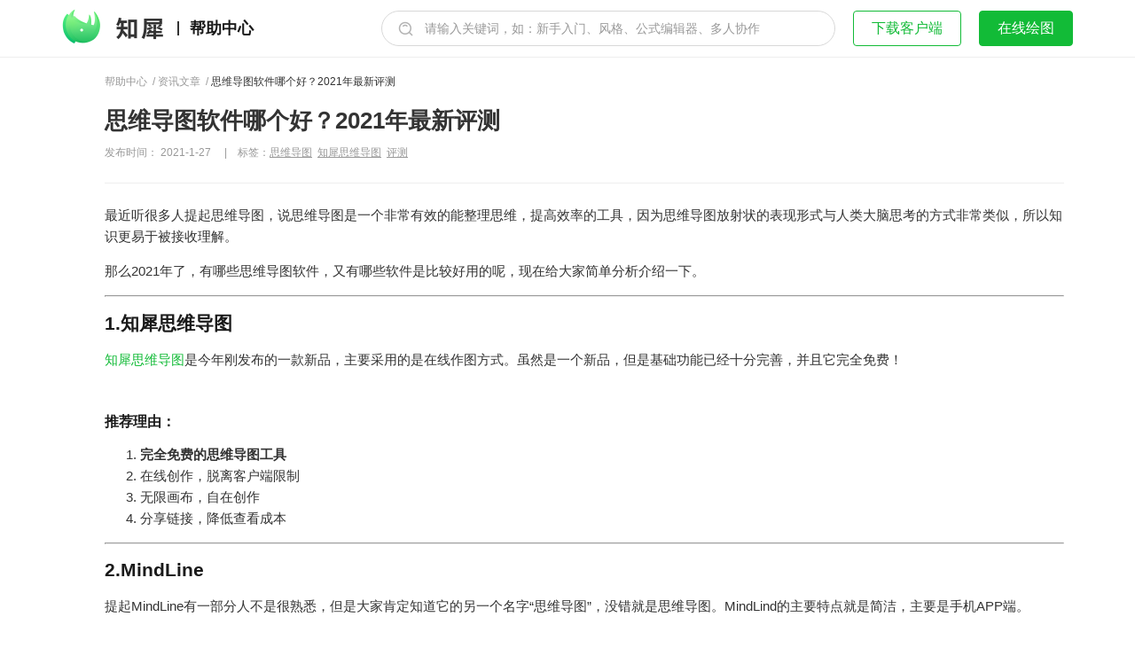

--- FILE ---
content_type: text/html; charset=UTF-8
request_url: https://help.zhixi.com/article/436.html
body_size: 56816
content:
<!DOCTYPE html>
<html>

<head>
  <meta charset="UTF-8" />
      <title>思维导图软件哪个好？2021年最新评测_知犀官网</title>
    <meta name="keywords" content="思维导图,知犀思维导图,评测,资讯文章,知犀思维导图" />
  <meta name="description" content="最近听很多人提起思维导图，说思维导图是一个非常有效的能整理思维，提高效率的工具，因为思维导图放射状的表现形式与人类大脑思考的方式非常类似，所以知识更易于被接收理解。 那么2021年了，有哪些思维导图软件，又有哪些软件是比较好用的呢，现在给大···" />
  <meta property="og:image" content="https://help.zhixi.com/wp-content/themes/wordpress-theme-zhixi/assets/img/logo-share.png" />
  <meta http-equiv="X-UA-Compatible" content="IE=edge">
  <meta name="renderer" content="webkit" />
  <meta name="viewport" content="width=device-width, initial-scale=1.0, maximum-scale=1.0, user-scalable=no" />
  <link rel="shortcut icon" href="/favicon.ico" />
  <link rel="stylesheet" href="https://help.zhixi.com/wp-content/themes/wordpress-theme-zhixi/style.css?v=13.11" />
  <script src="//static-cdn.zhixi.com/public/js/jquery-1.8.3.min.js"></script>
</head>

<body class="">
  <div id="headerWrap" class="header-wrap">
    <div class="header-outer">
      <div class="logo-wrap">
        <img id="display-btn" class="display-btn" src="https://help.zhixi.com/wp-content/themes/wordpress-theme-zhixi/assets/img/combined_shape.png " />        <a id="sensorLogo" href="https://www.zhixi.com/">
          <img class="logo" src="https://help.zhixi.com/wp-content/themes/wordpress-theme-zhixi/assets/img/logo.png" alt="知犀思维导图" />
        </a>
        <div class="line"></div>
        <a id="sensorHelpHeader" href="/">帮助中心</a>
      </div>

      <nav class="nav-wrap">
        <form autocomplete="off" id="searchInput2" class="header-search-wrap" method="get" action="https://help.zhixi.com/" style="display:block;">
    <div class="header-search">
        <input type="text" class="search-input" name="s" maxlength="30" placeholder="请输入关键词，如：新手入门、风格、公式编辑器、多人协作" value="">
        <button class="search-btn" type="submit"><img src="https://help.zhixi.com/wp-content/themes/wordpress-theme-zhixi/assets/img/icon_search.png" /></button>
    </div>
</form>

<script type="text/javascript">
    $(function() {
        if ($(window).width() < 768) {
            $('.search-input').attr("placeholder", "请输入关键词，如新建主题")
        } else {
            $('.search-input').attr("placeholder", "请输入关键词，如：风格、公式编辑器、多人协作")
        }
        // 顶部导航栏输入框判断
        var hanlerSearch = function() {
            if ($(this).find("input").val() === '') {
                window.location.href = '/'
                return false
            }
        }
        $("#searchInput2").submit(hanlerSearch);
    });
</script><img  class="search-img" src="https://help.zhixi.com/wp-content/themes/wordpress-theme-zhixi/assets/img/icon_search.png " />        <a id="sensorDownload" class="header-btn download" target="blank" href="https://www.zhixi.com/download">下载客户端</a>
        <a id="sensorDraw" class="header-btn edit" target="blank" href="https://www.zhixi.com/space?page=owner">在线绘图</a>
              </nav>
    </div>
    <div class=" header-search-input-wrap">
      <form autocomplete="off" id="searchInput2" class="header-search-wrap" method="get" action="https://help.zhixi.com/" style="display:block;">
    <div class="header-search">
        <input type="text" class="search-input" name="s" maxlength="30" placeholder="请输入关键词，如：新手入门、风格、公式编辑器、多人协作" value="">
        <button class="search-btn" type="submit"><img src="https://help.zhixi.com/wp-content/themes/wordpress-theme-zhixi/assets/img/icon_search.png" /></button>
    </div>
</form>

<script type="text/javascript">
    $(function() {
        if ($(window).width() < 768) {
            $('.search-input').attr("placeholder", "请输入关键词，如新建主题")
        } else {
            $('.search-input').attr("placeholder", "请输入关键词，如：风格、公式编辑器、多人协作")
        }
        // 顶部导航栏输入框判断
        var hanlerSearch = function() {
            if ($(this).find("input").val() === '') {
                window.location.href = '/'
                return false
            }
        }
        $("#searchInput2").submit(hanlerSearch);
    });
</script>      <span class="cancel-btn">取消</span>
    </div>
  </div>
  <div style="height: 64px"></div>

  <script>
    $(function() {
      var diplayBtn = $("#display-btn")
      var sideBar = $('.help_sidebar')
      var mask = $('.mask')
      var searchImg = $('.search-img')
      var closeIcon = $('.close-icon')
      var headerOuter = $('.header-outer')
      var searchInput = $('.header-search-input-wrap')
      var cancelBtn = $('.cancel-btn')
      var body = $('body')
      var $headerWrap = $('#headerWrap')

      // 历史更新页面获取标签
      var $lists = $('#helpCategory').children('.history');

      // 屏幕宽度
      var winWide = window.screen.width;

      var handler = function() {
        var isApp = winWide < 640

        if (sideBar.hasClass('dispaly-sidebar')) {
          sideBar.removeClass('dispaly-sidebar')
          mask.removeClass('dispaly-sidebar')
          if (isApp) {
            body.css({
              overflow: 'hidden',
            })
          }
        } else {
          mask.addClass('dispaly-sidebar')
          sideBar.addClass('dispaly-sidebar')
          if (isApp) {
            body.css({
              overflow: 'inherit',
            })
          }
        }
      };

      //判断屏幕宽度
      if (winWide > 640) {
        handler()
      }
      if (window.location.pathname.indexOf('history') !== -1) {
        handler()
        if (winWide < 640) {
          //历史更新页面
          $lists.click(handler);
        }
      }
      diplayBtn.click(handler);

      //关闭侧边看弹窗
      closeIcon.click(handler);


      //点击单个搜索按钮时回调
      searchImg.click(function() {
        headerOuter.addClass('hidden-header')
        searchInput.addClass('dispaly-search-input')
      })

      //点击取消
      cancelBtn.click(function() {
        headerOuter.removeClass('hidden-header')
        searchInput.removeClass('dispaly-search-input')
      })

      // 增加顶部导航栏滚动阴影
      var listener = function() {
        if (window.scrollY > 250) {
          $headerWrap.addClass('fixed')
        } else {
          $headerWrap.removeClass('fixed')
        }
      }
      document.addEventListener('scroll', listener)
    });
  </script>
<div class="help-line"></div>
<div class="mask dispaly-sidebar"></div>
<!--  -->
<div class="help_box1 wrapper">
  <div class="help_container">
    
  <div class="help_main wp-editor-style" id="articleContent">
    <div class="help_crumbs single-crumbs">
      <a id="sensorHelp" href="/">帮助中心</a>&nbsp;&nbsp;/&nbsp;
      <a><a href="https://help.zhixi.com/category/article" rel="category tag">资讯文章</a></a>&nbsp;&nbsp;/&nbsp;
      <a class="active" href="">思维导图软件哪个好？2021年最新评测</a>
    </div>
    <h1>思维导图软件哪个好？2021年最新评测</h1>
    <p class="title-data">
      <span>
        发布时间：
        2021-1-27              </span>
      <span><span class="space-wrap">&nbsp; &nbsp; | &nbsp;&nbsp; </span><span>标签：</span><span class="tag-content">思维导图</span> &nbsp;<span class="tag-content">知犀思维导图</span> &nbsp;<span class="tag-content">评测</span> &nbsp;</span>    </p>
    <p>最近听很多人提起思维导图，说思维导图是一个非常有效的能整理思维，提高效率的工具，因为思维导图放射状的表现形式与人类大脑思考的方式非常类似，所以知识更易于被接收理解。</p>
<p>那么2021年了，有哪些思维导图软件，又有哪些软件是比较好用的呢，现在给大家简单分析介绍一下。</p>
<hr />
<h2><strong>1.知犀思维导图</strong></h2>
<p><a href="https://www.zhixi.com/">知犀思维导图</a>是今年刚发布的一款新品，主要采用的是在线作图方式。虽然是一个新品，但是基础功能已经十分完善，并且它完全免费！</p>
<p><img class="aligncenter size-large wp-image-441" src="https://static-cdn.zhixi.com/zx-wp/2021/01/知犀.png?x-oss-process=style%2Flarge" alt="" width="1024" height="519" srcset="https://static-cdn.zhixi.com/zx-wp/2021/01/知犀.png 1920w, https://static-cdn.zhixi.com/zx-wp/2021/01/知犀.png?x-oss-process=style%2Fmedium 300w, https://static-cdn.zhixi.com/zx-wp/2021/01/知犀.png?x-oss-process=style%2Fmedium_large 768w, https://static-cdn.zhixi.com/zx-wp/2021/01/知犀.png?x-oss-process=style%2Flarge 1024w" sizes="(max-width: 1024px) 100vw, 1024px" /></p>
<h3><strong>推荐理由：</strong></h3>
<ol>
<li><strong><b>完全免费的思维导图工具</b></strong></li>
<li>在线创作，脱离客户端限制</li>
<li>无限画布，自在创作</li>
<li>分享链接，降低查看成本</li>
</ol>
<hr />
<h2><strong>2.MindLine</strong></h2>
<p>提起MindLine有一部分人不是很熟悉，但是大家肯定知道它的另一个名字“思维导图”，没错就是思维导图。MindLind的主要特点就是简洁，主要是手机APP端。</p>
<p><img class="aligncenter size-large wp-image-437" src="https://static-cdn.zhixi.com/zx-wp/2021/01/mindline.png?x-oss-process=style%2Flarge" alt="" width="1024" height="576" srcset="https://static-cdn.zhixi.com/zx-wp/2021/01/mindline.png 1920w, https://static-cdn.zhixi.com/zx-wp/2021/01/mindline.png?x-oss-process=style%2Fmedium 300w, https://static-cdn.zhixi.com/zx-wp/2021/01/mindline.png?x-oss-process=style%2Fmedium_large 768w, https://static-cdn.zhixi.com/zx-wp/2021/01/mindline.png?x-oss-process=style%2Flarge 1024w" sizes="(max-width: 1024px) 100vw, 1024px" /></p>
<h3><strong>推荐理由：</strong></h3>
<ol>
<li>画面极简</li>
<li>可以添加公式</li>
<li>可以多端同步</li>
</ol>
<h3><strong>费用：</strong></h3>
<p><img class="aligncenter wp-image-520" src="https://static-cdn.zhixi.com/zx-wp/2021/01/MindLine价格2.png" alt="" width="400" height="130" srcset="https://static-cdn.zhixi.com/zx-wp/2021/01/MindLine价格2.png 518w, https://static-cdn.zhixi.com/zx-wp/2021/01/MindLine价格2.png?x-oss-process=style%2Fmedium 300w" sizes="(max-width: 400px) 100vw, 400px" /></p>
<h2><strong>3.XMind </strong></h2>
<p>XMind在思维导图界可以说是家喻户晓的了。XMind在国内外都有非常多的用户，而且就国内的思维导图软件而言，都会添加导出xmind格式的文件，也侧面说明了XMind的地位。主要是电脑客户端。</p>
<p><img class="aligncenter size-large wp-image-440" src="https://static-cdn.zhixi.com/zx-wp/2021/01/XMind-1.png?x-oss-process=style%2Flarge" alt="" width="1024" height="576" srcset="https://static-cdn.zhixi.com/zx-wp/2021/01/XMind-1.png 1920w, https://static-cdn.zhixi.com/zx-wp/2021/01/XMind-1.png?x-oss-process=style%2Fmedium 300w, https://static-cdn.zhixi.com/zx-wp/2021/01/XMind-1.png?x-oss-process=style%2Fmedium_large 768w, https://static-cdn.zhixi.com/zx-wp/2021/01/XMind-1.png?x-oss-process=style%2Flarge 1024w" sizes="(max-width: 1024px) 100vw, 1024px" /></p>
<h3><strong>推荐理由：</strong></h3>
<ol>
<li>功能全面</li>
<li>可自定义主题风格</li>
<li>支持多格式导入导出</li>
<li>多出格式大多数思维导图软件都兼容</li>
</ol>
<h3><strong>费用：</strong></h3>
<p><img class="aligncenter wp-image-524" src="https://static-cdn.zhixi.com/zx-wp/2021/01/xmind3.png" alt="" width="600" height="101" srcset="https://static-cdn.zhixi.com/zx-wp/2021/01/xmind3.png 772w, https://static-cdn.zhixi.com/zx-wp/2021/01/xmind3.png?x-oss-process=style%2Fmedium 300w, https://static-cdn.zhixi.com/zx-wp/2021/01/xmind3.png?x-oss-process=style%2Fmedium_large 768w" sizes="(max-width: 600px) 100vw, 600px" /></p>
<hr />
<p>思维导图本身是为了方便我们随性创作，为了能快速地记录自己的灵感，简洁的界面和便捷的操作是必不可少的。<a href="https://zhixi.com/">知犀思维导图</a>虽然发布时间不久但是该有的功能都有，在用户便捷体验上做的非常到位，所以很适合新手使用。因为是在线使用，所以也不用去安装客户端，只要打开网页即可开始创作，随时随刻记录灵感。并且它完全免费，不用考虑价格的问题，只管记录自己的灵感吧！</p>
    <div class="article-bottom-wrap">
      <div class="article-switch">
                  <a href="https://help.zhixi.com/article/445.html" class="switch-btn">
            <div class="btn-wrap pre-wrap">
              <img src="https://help.zhixi.com/wp-content/themes/wordpress-theme-zhixi/assets/img/icon_help_article_detail_left_arrow.png" />
              <span>上一篇</span>
            </div>
            <h2>思维导图App有哪些？2021年排行榜</h2>
          </a>
                          <a href="https://help.zhixi.com/article/353.html" class="switch-btn">
            <div class="btn-wrap next-wrap">
              <span>下一篇</span>
              <img src="https://help.zhixi.com/wp-content/themes/wordpress-theme-zhixi/assets/img/icon_help_article_detail_right_arrow.png" />
            </div>
            <h2>推荐一款免费思维导图软件，很容易上手</h2>
          </a>
              </div>
      <div class="relate-read">
        <h2>相关阅读</h2>
        <div class="read-content">
                          <a href="https://help.zhixi.com/article/24735.html">
                  立体几何知识点思维导图模板分享 思维导图怎么画                </a>
                              <a href="https://help.zhixi.com/article/24691.html">
                  思维导图怎么画简单又漂亮 内附精美模板案例分享                </a>
                              <a href="https://help.zhixi.com/article/24685.html">
                  2026年思维导图软件哪个好 最新免费思维导图软件测评                </a>
                              <a href="https://help.zhixi.com/article/24588.html">
                  电脑版思维导图软件哪个好？可离线编辑的思维导图工具盘点                </a>
                              <a href="https://help.zhixi.com/article/24578.html">
                  好用的制作思维导图软件有哪些？五款高分思维导图工具盘点                </a>
                              <a href="https://help.zhixi.com/article/24565.html">
                  2025年思维导图软件排行榜：十款高分好用思维脑图工具详细盘点                </a>
                      </div>
      </div>

    </div>
    <!-- <div class="feedback-wrap" id="feedback" data-pid="436">
      <span>这篇文章是否有帮助？</span>
      <span class="btn-wrap">
        <i data-action="bigfa_like" title="有帮助"></i>
        <i data-action="bigfa_nolike" title="没有帮助"></i>
      </span>
    </div> -->
  </div>

<script>
  $(function() {
    var islike = false
    var $feedback = $('#feedback');
    var $btn = $feedback.find('.btn-wrap').children();
    var pid = 436;
    islike = getCookie(pid + 'like') //保存cookies防止未登录用户重复点赞

    if (islike == 1) {
      handleLiked()
    }

    // 点赞模块
    $btn.click(likeHandle)

    function likeHandle(e) {
      var _ta = $(this)
      var action = _ta.attr('data-action')
      islike = getCookie(pid + 'like')
      if (islike == 1) {
        return handleLiked()
      } else {
        $.ajax({
          url: '/wp-admin/admin-ajax.php',
          type: 'POST',
          dataType: 'json',
          data: {
            action: action,
            um_id: pid,
            um_action: 'ding',
          },
          success: function(data) {
            if (data.error) return false
            var time = 24 * 60 * 30 //设置cookies过期时间
            handleLiked()
            setCookie(pid + 'like', 1, time) //设置cookies
          },
        })
      }
    }

    function handleLiked() {
      var $html = `<i class="icon-true"></i><span>感谢您的反馈～</span>`;
      $feedback.html($html)
    }

    //取cookies
    function getCookie(cookieName) {
      var cookieValue = ''
      if (document.cookie && document.cookie != '') {
        var cookies = document.cookie.split(';')
        for (var i = 0; i < cookies.length; i++) {
          var cookie = cookies[i]
          if (cookie.substring(0, cookieName.length + 2).trim() == cookieName.trim() + '=') {
            cookieValue = cookie.substring(cookieName.length + 2, cookie.length)
            break
          }
        }
      }
      return cookieValue
    }

    //设置cookies
    function setCookie(name, value, liveMinutes) {
      if (liveMinutes == undefined || liveMinutes == null) {
        liveMinutes = 60 * 2
      }
      if (typeof liveMinutes != 'number') {
        liveMinutes = 60 * 2 //默认120分钟
      }
      var minutes = liveMinutes * 60 * 1000
      var exp = new Date()
      exp.setTime(exp.getTime() + minutes + 8 * 3600 * 1000)
      //path=/表示全站有效，而不是当前页
      document.cookie = name + '=' + value + ';path=/;expires=' + exp.toUTCString()
    }
  })
</script><div class="help_sidebar dispaly-sidebar">
  <!-- 帮助分类 -->
  <div class="close-icon-wrap">
    <img class="close-icon" src="https://help.zhixi.com/wp-content/themes/wordpress-theme-zhixi/assets/img/icon_close.png">
  </div>
  <div class="help_sidebar__post_navigation">
    <ul class="post_navigation__list" id="helpCategory">
    <li class=""><div class="list-title"><div class="toggle-btn"></div><a href="/guide">新手教程</a></div><ul class="category_post__list"><li data-id="29"><i class="icon_chapter"></i><a href="/guide/29.html">快速上手1：初识知犀思维导图</a></li><li data-id="33"><i class="icon_chapter"></i><a href="/guide/33.html">快速上手2：注册登录</a></li><li data-id="37"><i class="icon_chapter"></i><a href="/guide/37.html">快速上手3：创建思维导图</a></li><li data-id="96"><i class="icon_chapter"></i><a href="/guide/96.html">快速上手4：作图界面</a></li><li data-id="641"><i class="icon_chapter"></i><a href="/guide/641.html">快速上手5：画布</a></li><li data-id="9948"><i class="icon_chapter"></i><a href="/guide/9948.html">快速上手6：偏好设置</a></li><li data-id="97"><i class="icon_chapter"></i><a href="/guide/97.html">快速上手7：主题编辑</a></li><li data-id="166"><i class="icon_chapter"></i><a href="/guide/166.html">快速上手8：文本编辑</a></li><li data-id="4112"><i class="icon_chapter"></i><a href="/guide/4112.html">快速上手9：线条设置</a></li><li data-id="172"><i class="icon_chapter"></i><a href="/guide/172.html">快速上手10：快捷键查看</a></li><li data-id="180"><i class="icon_chapter"></i><a href="/guide/180.html">快速上手11：添加元素</a></li><li data-id="12802"><i class="icon_chapter"></i><a href="/guide/12802.html">快速上手12：插入表格</a></li><li data-id="14447"><i class="icon_chapter"></i><a href="/guide/14447.html">快速上手13：双向链接</a></li><li data-id="9756"><i class="icon_chapter"></i><a href="/guide/9756.html">快速上手14：设置待办</a></li><li data-id="10612"><i class="icon_chapter"></i><a href="/guide/10612.html">快速上手15：自动编号</a></li><li data-id="190"><i class="icon_chapter"></i><a href="/guide/190.html">快速上手16：导出与分享</a></li><li data-id="199"><i class="icon_chapter"></i><a href="/guide/199.html">快速上手17：风格个性化</a></li><li data-id="11744"><i class="icon_chapter"></i><a href="/guide/11744.html">快速上手18：风格编辑器</a></li><li data-id="207"><i class="icon_chapter"></i><a href="/guide/207.html">快速上手19：格式刷与撤回恢复</a></li><li data-id="211"><i class="icon_chapter"></i><a href="/guide/211.html">快速上手20：大纲</a></li><li data-id="216"><i class="icon_chapter"></i><a href="/guide/216.html">快速上手21：概要</a></li><li data-id="3723"><i class="icon_chapter"></i><a href="/guide/3723.html">快速上手22：关联线</a></li><li data-id="220"><i class="icon_chapter"></i><a href="/guide/220.html">快速上手23：文件管理</a></li><li data-id="10493"><i class="icon_chapter"></i><a href="/guide/10493.html">快速上手24：深色模式</a></li><li data-id="749"><i class="icon_chapter"></i><a href="/guide/749.html">快速上手25：文件夹管理</a></li><li data-id="230"><i class="icon_chapter"></i><a href="/guide/230.html">快速上手26：模板知识库</a></li><li data-id="241"><i class="icon_chapter"></i><a href="/guide/241.html">快速上手27：账户中心</a></li><li data-id="4604"><i class="icon_chapter"></i><a href="/guide/4604.html">快速上手28：新结构图</a></li><li data-id="11658"><i class="icon_chapter"></i><a href="/guide/11658.html">快速上手29：时间轴</a></li></ul></li><li class=""><div class="list-title"><div class="toggle-btn"></div><a href="/faq">常见问题</a></div><ul class="category_post__list"><li data-id="24119"><i class="icon_chapter"></i><a href="/faq/24119.html">知犀思维导图（极速版）购买会员后如何申请开票 ？</a></li><li data-id="23974"><i class="icon_chapter"></i><a href="/faq/23974.html">知犀思维导图（360专版）购买会员后如何申请开票 ？</a></li><li data-id="22944"><i class="icon_chapter"></i><a href="/faq/22944.html">如何用DeepSeek生成思维导图？</a></li><li data-id="21585"><i class="icon_chapter"></i><a href="/faq/21585.html">知犀用户近期热门提问汇总</a></li><li data-id="11771"><i class="icon_chapter"></i><a href="/faq/11771.html">分享的文件更新后如何通知订阅用户？</a></li><li data-id="11701"><i class="icon_chapter"></i><a href="/faq/11701.html">如何获取学信网在线验证码？</a></li><li data-id="8746"><i class="icon_chapter"></i><a href="/faq/8746.html">如何使用『本地新建』功能</a></li><li data-id="8701"><i class="icon_chapter"></i><a href="/faq/8701.html">手机号已被注册或绑定怎么办？</a></li><li data-id="8709"><i class="icon_chapter"></i><a href="/faq/8709.html">.zxm文件如何打开？</a></li><li data-id="6319"><i class="icon_chapter"></i><a href="/faq/6319.html">如何导出透明背景思维导图</a></li><li data-id="17867"><i class="icon_chapter"></i><a href="/faq/17867.html">知犀如何设置线条的样式</a></li><li data-id="5506"><i class="icon_chapter"></i><a href="/faq/5506.html">主题内如何单独设置部分文本的样式？</a></li><li data-id="22864"><i class="icon_chapter"></i><a href="/faq/22864.html">知犀时间轴结构如何设置同侧显示主题节点？</a></li><li data-id="22736"><i class="icon_chapter"></i><a href="/faq/22736.html">知犀思维导图如何导出部分分支</a></li><li data-id="23754"><i class="icon_chapter"></i><a href="/faq/23754.html">知犀思维导图如何导出PPT格式文件？网页版教程</a></li><li data-id="22962"><i class="icon_chapter"></i><a href="/faq/22962.html">如何将图片格式的导图转成知犀可编辑的文件呢？</a></li><li data-id="22305"><i class="icon_chapter"></i><a href="/faq/22305.html">如何在知犀网页版使用知犀AI功能生成思维导图？</a></li><li data-id="23088"><i class="icon_chapter"></i><a href="/faq/23088.html">知犀AI怎么设置输出多国语言？</a></li><li data-id="23502"><i class="icon_chapter"></i><a href="/faq/23502.html">如何将网络链接的内容自动总结生成思维导图？</a></li><li data-id="24657"><i class="icon_chapter"></i><a href="/faq/24657.html">如何将不同格式的文件转成知犀可编辑的文件呢？</a></li><li data-id="22981"><i class="icon_chapter"></i><a href="/faq/22981.html">怎么在知犀直接使用Deepseek生成内容？</a></li><li data-id="22977"><i class="icon_chapter"></i><a href="/faq/22977.html">如何将Markdown文本直接粘贴到知犀思维导图中？</a></li><li data-id="22868"><i class="icon_chapter"></i><a href="/faq/22868.html">知犀思维导图如何设置一键紧凑效果？</a></li><li data-id="17863"><i class="icon_chapter"></i><a href="/faq/17863.html">知犀如何设置同级主题对齐？</a></li><li data-id="23478"><i class="icon_chapter"></i><a href="/faq/23478.html">新用户专属福利说明</a></li><li data-id="10826"><i class="icon_chapter"></i><a href="/faq/10826.html">当我们获得兑换码后该如何使用呢？</a></li><li data-id="22860"><i class="icon_chapter"></i><a href="/faq/22860.html">知犀思维导图如何快速设置部分文本字体样式？</a></li><li data-id="11372"><i class="icon_chapter"></i><a href="/faq/11372.html">知犀如何隐藏主题文本内容？</a></li><li data-id="17859"><i class="icon_chapter"></i><a href="/faq/17859.html">如何使导图一键紧凑布局显示呢？</a></li><li data-id="24668"><i class="icon_chapter"></i><a href="/faq/24668.html">知犀思维导图中怎么仅展示分支内容？</a></li><li data-id="23265"><i class="icon_chapter"></i><a href="/faq/23265.html">当知犀PC客户端无法登录时应该怎么办？</a></li><li data-id="17856"><i class="icon_chapter"></i><a href="/faq/17856.html">知犀表格功能中怎么删除空白的单元格？</a></li><li data-id="22686"><i class="icon_chapter"></i><a href="/faq/22686.html">知犀如何统一设置文件里图片的尺寸呢？</a></li><li data-id="22738"><i class="icon_chapter"></i><a href="/faq/22738.html">知犀思维导图中如何给文本插入上下角标呢？</a></li><li data-id="22693"><i class="icon_chapter"></i><a href="/faq/22693.html">如何设置主题内文本的间距呢？</a></li><li data-id="22689"><i class="icon_chapter"></i><a href="/faq/22689.html">如何设置图片在主题节点中的位置？</a></li><li data-id="11332"><i class="icon_chapter"></i><a href="/faq/11332.html">知犀PC客户端如何默认打开最大化</a></li><li data-id="10781"><i class="icon_chapter"></i><a href="/faq/10781.html">如何将知犀嵌入到第三方网址中？</a></li><li data-id="11710"><i class="icon_chapter"></i><a href="/faq/11710.html">知犀如何关闭护眼遮光罩？</a></li><li data-id="20705"><i class="icon_chapter"></i><a href="/faq/20705.html">知犀如何快速设置文件中文本的样式</a></li><li data-id="11691"><i class="icon_chapter"></i><a href="/faq/11691.html">如何批量导出云端文件到本地路径？</a></li><li data-id="11458"><i class="icon_chapter"></i><a href="/faq/11458.html">知犀如何在主题的上方插入同级主题呢？</a></li><li data-id="10840"><i class="icon_chapter"></i><a href="/faq/10840.html">文本文件如何导入到知犀中？</a></li><li data-id="10667"><i class="icon_chapter"></i><a href="/faq/10667.html">如何将PDF/PNG格式的思维导图文件导入到知犀？</a></li><li data-id="10746"><i class="icon_chapter"></i><a href="/faq/10746.html">如何对账号中的文件进行加密？</a></li><li data-id="10633"><i class="icon_chapter"></i><a href="/faq/10633.html">如何隐藏功能菜单？</a></li><li data-id="11454"><i class="icon_chapter"></i><a href="/faq/11454.html">知犀如何设置备注常显呢？</a></li><li data-id="11113"><i class="icon_chapter"></i><a href="/faq/11113.html">如何设置知犀思维导图PC客户端外观为深色模式？</a></li><li data-id="10602"><i class="icon_chapter"></i><a href="/faq/10602.html">如何记住风格</a></li><li data-id="24672"><i class="icon_chapter"></i><a href="/faq/24672.html">知犀思维导图中怎么给主题节点添加外框</a></li><li data-id="10893"><i class="icon_chapter"></i><a href="/faq/10893.html">知犀如何设置工具栏按钮呢？</a></li><li data-id="11670"><i class="icon_chapter"></i><a href="/faq/11670.html">如何查看部分主题内的字数呢？</a></li><li data-id="10561"><i class="icon_chapter"></i><a href="/faq/10561.html">如何设置知犀号</a></li><li data-id="10903"><i class="icon_chapter"></i><a href="/faq/10903.html">知犀如何修改公式的字体颜色？</a></li><li data-id="10947"><i class="icon_chapter"></i><a href="/faq/10947.html">在一键收齐主题后如何快速展开某一分支的全部节点</a></li><li data-id="11314"><i class="icon_chapter"></i><a href="/faq/11314.html">知犀如何将主题样式快速应用到所有同级上？</a></li><li data-id="11647"><i class="icon_chapter"></i><a href="/faq/11647.html">如何关闭Edge浏览器中的鼠标手势</a></li><li data-id="10369"><i class="icon_chapter"></i><a href="/faq/10369.html">如何将大量文件迁移到其他的账号中</a></li><li data-id="10860"><i class="icon_chapter"></i><a href="/faq/10860.html">如何设置可以将同级主题对齐显示呢？</a></li><li data-id="11642"><i class="icon_chapter"></i><a href="/faq/11642.html">如何在浏览器中关闭标签页休眠功能</a></li><li data-id="10365"><i class="icon_chapter"></i><a href="/faq/10365.html">知犀如何申请开发票？</a></li><li data-id="10357"><i class="icon_chapter"></i><a href="/faq/10357.html">知犀如何插入附件？</a></li><li data-id="10053"><i class="icon_chapter"></i><a href="/faq/10053.html">当附件空间已满时该怎么处理呢？</a></li><li data-id="11103"><i class="icon_chapter"></i><a href="/faq/11103.html">知犀APP如何设置主题中部分文本的样式？</a></li><li data-id="10069"><i class="icon_chapter"></i><a href="/faq/10069.html">如何调整概要样式</a></li><li data-id="10849"><i class="icon_chapter"></i><a href="/faq/10849.html">如何对同一父主题下的部分子主题进行概要</a></li><li data-id="10857"><i class="icon_chapter"></i><a href="/faq/10857.html">如何将分支主题替换为中心主题呢？</a></li><li data-id="10853"><i class="icon_chapter"></i><a href="/faq/10853.html">如何给中心主题添加一个上级主题呢？</a></li><li data-id="9988"><i class="icon_chapter"></i><a href="/faq/9988.html">知犀如何设置顺序图的宽度？</a></li><li data-id="9943"><i class="icon_chapter"></i><a href="/faq/9943.html">如何更换或移除超链接呢？</a></li><li data-id="9920"><i class="icon_chapter"></i><a href="/faq/9920.html">知犀如何导入.md格式文件？</a></li><li data-id="9933"><i class="icon_chapter"></i><a href="/faq/9933.html">如何快速增减字号大小？</a></li><li data-id="10752"><i class="icon_chapter"></i><a href="/faq/10752.html">幕布如何导入知犀？</a></li><li data-id="9925"><i class="icon_chapter"></i><a href="/faq/9925.html">知犀APP如何修改字体颜色？</a></li><li data-id="9936"><i class="icon_chapter"></i><a href="/faq/9936.html">当主题无法选中时该怎么处理？</a></li><li data-id="10941"><i class="icon_chapter"></i><a href="/faq/10941.html">如何让文件自定义排序呢？</a></li><li data-id="9929"><i class="icon_chapter"></i><a href="/faq/9929.html">如何调整主题中图片的大小？</a></li><li data-id="11186"><i class="icon_chapter"></i><a href="/faq/11186.html">如何使用全局搜索功能</a></li><li data-id="9735"><i class="icon_chapter"></i><a href="/faq/9735.html">知犀如何快速插入优先级图标</a></li><li data-id="9738"><i class="icon_chapter"></i><a href="/faq/9738.html">知犀在哪里可以查看快捷键组合</a></li><li data-id="9712"><i class="icon_chapter"></i><a href="/faq/9712.html">没有网络时继续编辑导图该怎样保存文件？</a></li><li data-id="9730"><i class="icon_chapter"></i><a href="/faq/9730.html">知犀在大纲模式下怎么创建下级主题</a></li><li data-id="9724"><i class="icon_chapter"></i><a href="/faq/9724.html">知犀如何找回文件的历史版本</a></li><li data-id="9699"><i class="icon_chapter"></i><a href="/faq/9699.html">知犀如何添加上级主题</a></li><li data-id="9695"><i class="icon_chapter"></i><a href="/faq/9695.html">知犀如何展开至某一层级？</a></li><li data-id="9721"><i class="icon_chapter"></i><a href="/faq/9721.html">知犀客户端如何关闭时默认直接退出？</a></li><li data-id="9691"><i class="icon_chapter"></i><a href="/faq/9691.html">iOS端知犀APP如何将文件切换为阅读模式</a></li><li data-id="9681"><i class="icon_chapter"></i><a href="/faq/9681.html">知犀如何发布付费模板？</a></li><li data-id="9675"><i class="icon_chapter"></i><a href="/faq/9675.html">如何在一个画布内使用多种主题结构呢？</a></li><li data-id="9662"><i class="icon_chapter"></i><a href="/faq/9662.html">如何将主题合并到同一层级中？</a></li><li data-id="9658"><i class="icon_chapter"></i><a href="/faq/9658.html">如何下架自己发布的作品？</a></li><li data-id="9653"><i class="icon_chapter"></i><a href="/faq/9653.html">如何设置自由主题的样式</a></li><li data-id="9648"><i class="icon_chapter"></i><a href="/faq/9648.html">如何在思维导图中查找替换文本内容？</a></li><li data-id="9644"><i class="icon_chapter"></i><a href="/faq/9644.html">如何设置导出时不显示作者昵称？</a></li><li data-id="9636"><i class="icon_chapter"></i><a href="/faq/9636.html">当概要的子主题重叠在一起怎么办？</a></li><li data-id="9631"><i class="icon_chapter"></i><a href="/faq/9631.html">知犀如何使用深色背景</a></li><li data-id="11167"><i class="icon_chapter"></i><a href="/faq/11167.html">作图页无法正常打开怎么办？</a></li><li data-id="9626"><i class="icon_chapter"></i><a href="/faq/9626.html">知犀如何调整主题的顺序？</a></li><li data-id="9620"><i class="icon_chapter"></i><a href="/faq/9620.html">知犀如何切换登录账号？</a></li><li data-id="9613"><i class="icon_chapter"></i><a href="/faq/9613.html">知犀如何分享思维导图文件？</a></li><li data-id="9533"><i class="icon_chapter"></i><a href="/faq/9533.html">如何调整分支间的节点间距？</a></li><li data-id="9540"><i class="icon_chapter"></i><a href="/faq/9540.html">分数文字显示不全该怎么处理？</a></li><li data-id="9592"><i class="icon_chapter"></i><a href="/faq/9592.html">移动端怎么设置部分文字的样式呢？</a></li><li data-id="9596"><i class="icon_chapter"></i><a href="/faq/9596.html">移动端怎么设置节点的填充色？</a></li><li data-id="9550"><i class="icon_chapter"></i><a href="/faq/9550.html">如何引用其他思维导图？</a></li><li data-id="9586"><i class="icon_chapter"></i><a href="/faq/9586.html">知犀思维导图如何批量导出文件</a></li><li data-id="9554"><i class="icon_chapter"></i><a href="/faq/9554.html">知犀如何插入GIF图片</a></li><li data-id="9572"><i class="icon_chapter"></i><a href="/faq/9572.html">知犀如何在关联线上编辑文本内容</a></li><li data-id="9560"><i class="icon_chapter"></i><a href="/faq/9560.html">如何仅删除当前主题</a></li><li data-id="9566"><i class="icon_chapter"></i><a href="/faq/9566.html">如何设置导出时显示备注？</a></li><li data-id="9580"><i class="icon_chapter"></i><a href="/faq/9580.html">如何在Xmind中打开知犀思维导图？</a></li><li data-id="9225"><i class="icon_chapter"></i><a href="/faq/9225.html">Gitmind如何导入到知犀中？</a></li><li data-id="9245"><i class="icon_chapter"></i><a href="/faq/9245.html">WPS如何导入到知犀中？</a></li><li data-id="9200"><i class="icon_chapter"></i><a href="/faq/9200.html">百度脑图如何导入到知犀中？</a></li><li data-id="9239"><i class="icon_chapter"></i><a href="/faq/9239.html">ProcessOn如何导入到知犀中？</a></li><li data-id="8751"><i class="icon_chapter"></i><a href="/faq/8751.html">如何获取『本地新建』功能的邀请码？</a></li><li data-id="9445"><i class="icon_chapter"></i><a href="/faq/9445.html">知犀没有网络时如何绘制思维导图</a></li><li data-id="8757"><i class="icon_chapter"></i><a href="/faq/8757.html">老用户如何查看和分享邀请码？</a></li><li data-id="9449"><i class="icon_chapter"></i><a href="/faq/9449.html">导图打印后显示效果不佳怎么办？</a></li><li data-id="9434"><i class="icon_chapter"></i><a href="/faq/9434.html">知犀如何自由拖拽节点调整位置？</a></li><li data-id="9411"><i class="icon_chapter"></i><a href="/faq/9411.html">如何将云端文件备份到本地磁盘？</a></li><li data-id="9420"><i class="icon_chapter"></i><a href="/faq/9420.html">知犀怎么设置关联线的样式</a></li><li data-id="9429"><i class="icon_chapter"></i><a href="/faq/9429.html">如何在移动端导入思维导图文件呢？</a></li><li data-id="9396"><i class="icon_chapter"></i><a href="/faq/9396.html">导入Xmind文件出现内容缺失怎么处理？</a></li><li data-id="9406"><i class="icon_chapter"></i><a href="/faq/9406.html">知犀.Zxm文件如何导入到云端？</a></li><li data-id="9437"><i class="icon_chapter"></i><a href="/faq/9437.html">如何将Word文档导入知犀自动生成思维导图？</a></li><li data-id="9233"><i class="icon_chapter"></i><a href="/faq/9233.html">MindMaster如何导入到知犀中？</a></li><li data-id="9212"><i class="icon_chapter"></i><a href="/faq/9212.html">MindManager如何导入知犀中？</a></li><li data-id="9283"><i class="icon_chapter"></i><a href="/faq/9283.html">知犀如何插入到Notion中？</a></li><li data-id="9294"><i class="icon_chapter"></i><a href="/faq/9294.html">知犀如何插入到Obsidian中？</a></li><li data-id="9300"><i class="icon_chapter"></i><a href="/faq/9300.html">知犀如何插入到wolai中?</a></li><li data-id="9363"><i class="icon_chapter"></i><a href="/faq/9363.html">如何更新自己发布的模板？</a></li><li data-id="9356"><i class="icon_chapter"></i><a href="/faq/9356.html">如何跨分支进行概要？</a></li><li data-id="9375"><i class="icon_chapter"></i><a href="/faq/9375.html">Windows 11如何修改DNS？</a></li><li data-id="9380"><i class="icon_chapter"></i><a href="/faq/9380.html">Windows7/8如何修改DNS？</a></li><li data-id="9369"><i class="icon_chapter"></i><a href="/faq/9369.html">Windows10如何修改DNS？</a></li><li data-id="9352"><i class="icon_chapter"></i><a href="/faq/9352.html">出现无法访问知犀时该怎么办？</a></li><li data-id="9345"><i class="icon_chapter"></i><a href="/faq/9345.html">如何将主题填充色和边框设置为透明色？</a></li><li data-id="9314"><i class="icon_chapter"></i><a href="/faq/9314.html">APP内如何创建概要？</a></li><li data-id="9319"><i class="icon_chapter"></i><a href="/faq/9319.html">APP内如何添加关联线？</a></li><li data-id="9336"><i class="icon_chapter"></i><a href="/faq/9336.html">如何设置所有主题的样式？</a></li><li data-id="9309"><i class="icon_chapter"></i><a href="/faq/9309.html">如何记住主题及字体样式？</a></li><li data-id="5504"><i class="icon_chapter"></i><a href="/faq/5504.html">怎么用鼠标框选多个主题？</a></li><li data-id="5502"><i class="icon_chapter"></i><a href="/faq/5502.html">如何用鼠标多选主题？</a></li><li data-id="5500"><i class="icon_chapter"></i><a href="/faq/5500.html">如何删除主题内的图标？</a></li><li data-id="5498"><i class="icon_chapter"></i><a href="/faq/5498.html">如何在主题内插入图片？</a></li><li data-id="5496"><i class="icon_chapter"></i><a href="/faq/5496.html">如何设置主题内文本的居中/居左/居右？</a></li><li data-id="5494"><i class="icon_chapter"></i><a href="/faq/5494.html">如何实现文本换行？</a></li><li data-id="5492"><i class="icon_chapter"></i><a href="/faq/5492.html">如何实现自动换行？</a></li><li data-id="5490"><i class="icon_chapter"></i><a href="/faq/5490.html">如何使用格式刷？</a></li><li data-id="5488"><i class="icon_chapter"></i><a href="/faq/5488.html">如何快速复制粘贴节点(主题)？</a></li><li data-id="5486"><i class="icon_chapter"></i><a href="/faq/5486.html">知犀思维导图如何导出PDF格式进行打印？</a></li><li data-id="5484"><i class="icon_chapter"></i><a href="/faq/5484.html">如何一键展开收起所有主题？</a></li><li data-id="5482"><i class="icon_chapter"></i><a href="/faq/5482.html">如何创建文件夹？</a></li><li data-id="5480"><i class="icon_chapter"></i><a href="/faq/5480.html">如何切换风格？</a></li><li data-id="5478"><i class="icon_chapter"></i><a href="/faq/5478.html">知犀思维导图如何调整主题间的垂直和横向间距</a></li><li data-id="5476"><i class="icon_chapter"></i><a href="/faq/5476.html">如何拖拽节点成为子节点？</a></li><li data-id="5474"><i class="icon_chapter"></i><a href="/faq/5474.html">如何调整主题位置？</a></li><li data-id="5453"><i class="icon_chapter"></i><a href="/faq/5453.html">怎么创建概要？</a></li><li data-id="5180"><i class="icon_chapter"></i><a href="/faq/5180.html">如何创建知犀的桌面快捷方式？</a></li><li data-id="4949"><i class="icon_chapter"></i><a href="/faq/4949.html">知犀思维导图有没有PC客户端？</a></li><li data-id="4104"><i class="icon_chapter"></i><a href="/faq/4104.html">知犀彩虹思维导图怎么画？</a></li><li data-id="2351"><i class="icon_chapter"></i><a href="/faq/2351.html">如何输入罗马数字等各类数学符号？</a></li><li data-id="2206"><i class="icon_chapter"></i><a href="/faq/2206.html">知犀思维导图网页版导出的文件在哪里？</a></li><li data-id="25"><i class="icon_chapter"></i><a href="/faq/25.html">知犀思维导图真的免费吗？</a></li><li data-id="41"><i class="icon_chapter"></i><a href="/faq/41.html">使用知犀时需要设备连接互联网吗？</a></li><li data-id="43"><i class="icon_chapter"></i><a href="/faq/43.html">没有完成的思维导图文件能导出吗？</a></li><li data-id="45"><i class="icon_chapter"></i><a href="/faq/45.html">在手机上如何使用知犀创作思维导图？</a></li><li data-id="56"><i class="icon_chapter"></i><a href="/faq/56.html">知犀支持导入Xmind思维导图文件吗？</a></li><li data-id="6327"><i class="icon_chapter"></i><a href="/faq/6327.html">如何发布模板到知犀模板知识库？</a></li><li data-id="5809"><i class="icon_chapter"></i><a href="/faq/5809.html">思维导图太大怎么打印？</a></li><li data-id="5075"><i class="icon_chapter"></i><a href="/faq/5075.html">导入其他格式导图文件</a></li><li data-id="8061"><i class="icon_chapter"></i><a href="/faq/8061.html">需要哪些证明获得教育优惠折扣？</a></li><li data-id="8674"><i class="icon_chapter"></i><a href="/faq/8674.html">商业版授权使用教程</a></li><li data-id="508"><i class="icon_chapter"></i><a href="/faq/508.html">知犀思维导图节点数量有限制吗？</a></li><li data-id="8063"><i class="icon_chapter"></i><a href="/faq/8063.html">如何申请退款？</a></li><li data-id="5257"><i class="icon_chapter"></i><a href="/faq/5257.html">如何注销知犀的账号？</a></li></ul></li><li class=""><div class="list-title"><div class="toggle-btn"></div><a href="/appg">移动端教程</a></div><ul class="category_post__list"><li data-id="8744"><i class="icon_chapter"></i><a href="/appg/8744.html">知犀思维导图APP使用教程</a></li><li data-id="8168"><i class="icon_chapter"></i><a href="/appg/8168.html">APP内如何查看分享文件？</a></li><li data-id="6491"><i class="icon_chapter"></i><a href="/appg/6491.html">App内如何复制文件？</a></li><li data-id="6488"><i class="icon_chapter"></i><a href="/appg/6488.html">App内如何放大查看插入的图片？</a></li><li data-id="6479"><i class="icon_chapter"></i><a href="/appg/6479.html">App内文件分享的密码是什么？</a></li><li data-id="20690"><i class="icon_chapter"></i><a href="/appg/20690.html">APP内如何进行搜索？</a></li><li data-id="11729"><i class="icon_chapter"></i><a href="/appg/11729.html">APP内如何调整概要范围？</a></li><li data-id="11733"><i class="icon_chapter"></i><a href="/appg/11733.html">APP内如何进行全文搜索？</a></li><li data-id="6484"><i class="icon_chapter"></i><a href="/appg/6484.html">App内如何导出思维导图？</a></li><li data-id="20701"><i class="icon_chapter"></i><a href="/appg/20701.html">APP内如何申请开发票？</a></li><li data-id="8770"><i class="icon_chapter"></i><a href="/appg/8770.html">APP外接键盘常用快捷键列表</a></li><li data-id="10962"><i class="icon_chapter"></i><a href="/appg/10962.html">如何查看他人分享的导图文件？</a></li></ul></li><li class=""><div class="list-title"><div class="toggle-btn"></div><a href="/client">PC客户端教程</a></div><ul class="category_post__list"><li data-id="10982"><i class="icon_chapter"></i><a href="/client/10982.html">知犀思维导图PC客户端使用教程</a></li><li data-id="11396"><i class="icon_chapter"></i><a href="/client/11396.html">知犀PC客户端中如何插入语音备注？</a></li><li data-id="11716"><i class="icon_chapter"></i><a href="/client/11716.html">知犀PC客户端中如何插入本地文件路径？</a></li><li data-id="13204"><i class="icon_chapter"></i><a href="/client/13204.html">知犀PC客户端中如何预览云端文件</a></li><li data-id="21273"><i class="icon_chapter"></i><a href="/client/21273.html">知犀PC客户端中如何自定义快捷键？</a></li><li data-id="15640"><i class="icon_chapter"></i><a href="/client/15640.html">知犀PC客户端中如何发起演说</a></li><li data-id="21288"><i class="icon_chapter"></i><a href="/client/21288.html">知犀PC客户端中如何插入代码块？</a></li><li data-id="22299"><i class="icon_chapter"></i><a href="/client/22299.html">知犀PC客户端如何使用知犀AI功能？</a></li><li data-id="21589"><i class="icon_chapter"></i><a href="/client/21589.html">知犀PC客户端如何排版与打印思维导图文件？</a></li><li data-id="23791"><i class="icon_chapter"></i><a href="/client/23791.html">知犀思维导图如何使用打印文件功能？</a></li></ul></li><li class=""><div class="list-title"><div class="toggle-btn"></div><a href="/advanced">进阶技巧</a></div><ul class="category_post__list"><li data-id="6558"><i class="icon_chapter"></i><a href="/advanced/6558.html">进阶技巧1：多人协作编辑</a></li><li data-id="6238"><i class="icon_chapter"></i><a href="/advanced/6238.html">进阶技巧2：如何导入其他格式思维导图？</a></li><li data-id="5081"><i class="icon_chapter"></i><a href="/advanced/5081.html">进阶技巧3：画布背景与水印</a></li><li data-id="5925"><i class="icon_chapter"></i><a href="/advanced/5925.html">进阶技巧4：公式编辑器</a></li><li data-id="5591"><i class="icon_chapter"></i><a href="/advanced/5591.html">进阶技巧5：常用 LaTex 字符与公式速查</a></li><li data-id="8730"><i class="icon_chapter"></i><a href="/advanced/8730.html">进阶技巧6：如何将思维导图发布到模板知识库？</a></li><li data-id="8703"><i class="icon_chapter"></i><a href="/advanced/8703.html">进阶技巧7：如何跨文件复制粘贴？</a></li><li data-id="8078"><i class="icon_chapter"></i><a href="/advanced/8078.html">进阶技巧8：如何实现合并和拆分思维导图？</a></li><li data-id="8049"><i class="icon_chapter"></i><a href="/advanced/8049.html">进阶技巧9：主题内字体颜色怎么改</a></li><li data-id="5597"><i class="icon_chapter"></i><a href="/advanced/5597.html">进阶技巧10：如何设置外框？</a></li><li data-id="12128"><i class="icon_chapter"></i><a href="/advanced/12128.html">进阶技巧11：知犀AI使用教程</a></li><li data-id="15685"><i class="icon_chapter"></i><a href="/advanced/15685.html">进阶技巧12：制作竖版思维导图导图</a></li></ul></li><li class=""><div class="list-title"><div class="toggle-btn"></div><a href="/education">校园教育</a></div><ul class="category_post__list"><li data-id="23200"><i class="icon_chapter"></i><a href="/article/23200.html">化学必修二思维导图合集，高中高清化学思维导图整理</a></li><li data-id="22673"><i class="icon_chapter"></i><a href="/article/22673.html">锐角三角函数思维导图 | 数学思维导图分享</a></li><li data-id="22285"><i class="icon_chapter"></i><a href="/education/22285.html">因式分解思维导图高清版-数学思维导图模板分享</a></li><li data-id="22275"><i class="icon_chapter"></i><a href="/education/22275.html">精卫填海思维导图怎么画？高清版精卫填海思维导图模板分享</a></li><li data-id="22228"><i class="icon_chapter"></i><a href="/education/22228.html">儒林外史思维导图大全|高清版免费思维导图模板</a></li><li data-id="22059"><i class="icon_chapter"></i><a href="/article/22059.html">蝴蝶的家思维导图怎么画？高清版蝴蝶的家思维导图分享</a></li><li data-id="21909"><i class="icon_chapter"></i><a href="/education/21909.html">朝花夕拾思维导图大全-朝花夕拾思维导图免费分享</a></li><li data-id="21533"><i class="icon_chapter"></i><a href="/education/21533.html">高中生物必修二思维导图大全-生物思维导图免费分享</a></li><li data-id="15296"><i class="icon_chapter"></i><a href="/article/15296.html">八年级上册历史思维导图模板大全！八年级上册历史重点思维导图整理</a></li><li data-id="15222"><i class="icon_chapter"></i><a href="/article/15222.html">七年级下册历史思维导图大全，七年级历史知识点全册整理</a></li><li data-id="15212"><i class="icon_chapter"></i><a href="/article/15212.html">五年级下册数学思维导图大全-小学五年级数学知识点全册整理</a></li><li data-id="15103"><i class="icon_chapter"></i><a href="/article/15103.html">四年级上册数学思维导图大全-小学四年级数学知识点全册整理</a></li><li data-id="15080"><i class="icon_chapter"></i><a href="/article/15080.html">六年级下册数学思维导图大全-小学六年级数学知识点全册整理</a></li><li data-id="15073"><i class="icon_chapter"></i><a href="/article/15073.html">六年级上册数学思维导图大全-小学六年级数学知识点全册整理</a></li><li data-id="15063"><i class="icon_chapter"></i><a href="/article/15063.html">四年级下册数学思维导图大全-小学四年级数学知识点全册整理</a></li><li data-id="15054"><i class="icon_chapter"></i><a href="/article/15054.html">三年级下册数学思维导图大全-小学三年级数学知识点全册整理</a></li><li data-id="15045"><i class="icon_chapter"></i><a href="/article/15045.html">三年级上册数学思维导图大全-小学三年级数学知识点全册整理</a></li><li data-id="14843"><i class="icon_chapter"></i><a href="/article/14843.html">五年级上册数学思维导图大全-小学五年级数学知识点全册整理</a></li><li data-id="14742"><i class="icon_chapter"></i><a href="/article/14742.html">小学数学思维导图，1到6年级全套，系统的帮孩子进行小学阶段知识的梳理</a></li><li data-id="14695"><i class="icon_chapter"></i><a href="/article/14695.html">小学数学思维导图大全！六年知识点全覆盖，一定要给孩子打印！！</a></li><li data-id="14542"><i class="icon_chapter"></i><a href="/article/14542.html">数学英语语文各年级高清思维导图大全-超50个简单又漂亮的脑图模板分享！</a></li><li data-id="11154"><i class="icon_chapter"></i><a href="/education/11154.html">八年级上册历史思维导图|人教版知识框架整理</a></li><li data-id="11147"><i class="icon_chapter"></i><a href="/education/11147.html">八年级上册地理思维导图|全书知识点归纳整理</a></li><li data-id="11140"><i class="icon_chapter"></i><a href="/education/11140.html">八年级上册道德与法治思维导图|人教版知识点整理免费分享</a></li><li data-id="11134"><i class="icon_chapter"></i><a href="/education/11134.html">数学思维导图-五年级下册内容整理</a></li><li data-id="11125"><i class="icon_chapter"></i><a href="/education/11125.html">八年级上册物理思维导图|人教版高清知识点思维导图分享</a></li><li data-id="11119"><i class="icon_chapter"></i><a href="/education/11119.html">八年级上册生物思维导图|完整版知识点归纳</a></li><li data-id="10760"><i class="icon_chapter"></i><a href="/education/10760.html">数学思维导图模板大全分享</a></li><li data-id="10597"><i class="icon_chapter"></i><a href="/education/10597.html">六年级上册数学第一单元思维导图模板</a></li><li data-id="10594"><i class="icon_chapter"></i><a href="/education/10594.html">五年级上册数学第一单元思维导图模板</a></li><li data-id="10576"><i class="icon_chapter"></i><a href="/education/10576.html">高一物理必修二思维导图模板</a></li><li data-id="10566"><i class="icon_chapter"></i><a href="/education/10566.html">高二思想政治必修四思维导图模板</a></li><li data-id="10549"><i class="icon_chapter"></i><a href="/education/10549.html">高一思想政治必修二思维导图模板</a></li><li data-id="10541"><i class="icon_chapter"></i><a href="/education/10541.html">高二地理必修三思维导图模板</a></li><li data-id="10534"><i class="icon_chapter"></i><a href="/education/10534.html">高二生物必修三思维导图模板</a></li><li data-id="10492"><i class="icon_chapter"></i><a href="/education/10492.html">高二历史必修三思维导图模板</a></li><li data-id="10484"><i class="icon_chapter"></i><a href="/education/10484.html">高二思想政治必修三思维导图模板</a></li><li data-id="10474"><i class="icon_chapter"></i><a href="/education/10474.html">高一思想政治必修一思维导图模板</a></li><li data-id="10464"><i class="icon_chapter"></i><a href="/education/10464.html">高一物理必修一思维导图模板</a></li><li data-id="10436"><i class="icon_chapter"></i><a href="/education/10436.html">高一历史必修二思维导图模板</a></li><li data-id="10408"><i class="icon_chapter"></i><a href="/education/10408.html">高一历史必修一思维导图模板</a></li><li data-id="10395"><i class="icon_chapter"></i><a href="/education/10395.html">高一生物必修二思维导图模板</a></li><li data-id="10386"><i class="icon_chapter"></i><a href="/education/10386.html">高一生物必修一思维导图模板</a></li><li data-id="10376"><i class="icon_chapter"></i><a href="/education/10376.html">高一化学必修二思维导图模板</a></li><li data-id="10338"><i class="icon_chapter"></i><a href="/education/10338.html">高一化学必修一思维导图模板</a></li><li data-id="10332"><i class="icon_chapter"></i><a href="/education/10332.html">高中数学必修二思维导图模板</a></li><li data-id="10324"><i class="icon_chapter"></i><a href="/education/10324.html">高中数学必修一思维导图模板</a></li><li data-id="10314"><i class="icon_chapter"></i><a href="/education/10314.html">九年级上册历史思维导图模板</a></li><li data-id="10302"><i class="icon_chapter"></i><a href="/education/10302.html">九年级上册化学思维导图模板</a></li><li data-id="10290"><i class="icon_chapter"></i><a href="/education/10290.html">九年级上册道德与法治思维导图模板</a></li><li data-id="10278"><i class="icon_chapter"></i><a href="/education/10278.html">八年级上册物理思维导图模板</a></li><li data-id="10270"><i class="icon_chapter"></i><a href="/education/10270.html">八年级上册生物思维导图模板</a></li><li data-id="10260"><i class="icon_chapter"></i><a href="/education/10260.html">八年级上册地理思维导图模板</a></li><li data-id="10231"><i class="icon_chapter"></i><a href="/education/10231.html">八年级上册历史思维导图模板</a></li><li data-id="10220"><i class="icon_chapter"></i><a href="/education/10220.html">七年级上册生物思维导图模板</a></li><li data-id="10213"><i class="icon_chapter"></i><a href="/education/10213.html">八年级上册道德与法治思维导图模板</a></li><li data-id="10184"><i class="icon_chapter"></i><a href="/education/10184.html">七年级上册历史思维导图模板</a></li><li data-id="10174"><i class="icon_chapter"></i><a href="/education/10174.html">七年级上册地理思维导图模板</a></li><li data-id="10159"><i class="icon_chapter"></i><a href="/education/10159.html">七年级上册道德与法治思维导图大全</a></li><li data-id="10152"><i class="icon_chapter"></i><a href="/education/10152.html">七年级上册数学思维导图，全书总结框图分享</a></li><li data-id="10144"><i class="icon_chapter"></i><a href="/education/10144.html">六年级上册英语思维导图-简单导图免费分享</a></li><li data-id="10133"><i class="icon_chapter"></i><a href="/education/10133.html">六年级上册数学思维导图-简单好看的模板分享</a></li><li data-id="10124"><i class="icon_chapter"></i><a href="/education/10124.html">五年级上册英语思维导图-免费脑图分享</a></li><li data-id="10112"><i class="icon_chapter"></i><a href="/education/10112.html">三年级上册英语思维导图-免费脑图分享</a></li><li data-id="10099"><i class="icon_chapter"></i><a href="/education/10099.html">四年级上册数学思维导图-模板免费分享</a></li><li data-id="10088"><i class="icon_chapter"></i><a href="/education/10088.html">二年级上册数学思维导图-高清导图免费分享</a></li><li data-id="10073"><i class="icon_chapter"></i><a href="/education/10073.html">一年级上册数学思维导图-高清思维导图分享</a></li><li data-id="9191"><i class="icon_chapter"></i><a href="/education/9191.html">五年级下册数学思维导图-统计与数学广角内容整理</a></li><li data-id="9169"><i class="icon_chapter"></i><a href="/education/9169.html">三角形思维导图-八年级上册三角形的证明内容整理</a></li><li data-id="9150"><i class="icon_chapter"></i><a href="/education/9150.html">生物必修一思维导图|生物结构层次内容整理</a></li><li data-id="9132"><i class="icon_chapter"></i><a href="/education/9132.html">八下历史思维导图-第五单元内容整理</a></li><li data-id="9106"><i class="icon_chapter"></i><a href="/education/9106.html">七下历史思维导图-唐朝的兴盛思维导图</a></li><li data-id="9078"><i class="icon_chapter"></i><a href="/education/9078.html">小数的初步认识思维导图-三年级下册数学脑图整理</a></li><li data-id="8450"><i class="icon_chapter"></i><a href="/education/8450.html">英语思维导图模板大全｜简单漂亮的模板整理</a></li><li data-id="8245"><i class="icon_chapter"></i><a href="/education/8245.html">九下酸碱盐思维导图怎么画</a></li><li data-id="8219"><i class="icon_chapter"></i><a href="/education/8219.html">核舟记思维导图简单画法是什么？简单绘制脑图的逻辑分享</a></li><li data-id="8197"><i class="icon_chapter"></i><a href="/education/8197.html">传统节日思维导图简单画法？简单漂亮的思维导图绘制分享</a></li><li data-id="8026"><i class="icon_chapter"></i><a href="/education/8026.html">初中地理思维导图整理-初二地理知识总结</a></li><li data-id="8020"><i class="icon_chapter"></i><a href="/education/8020.html">高一历史必修1思维导图分享，高清思维导图整理</a></li><li data-id="8014"><i class="icon_chapter"></i><a href="/education/8014.html">九年级物理第十三章思维导图整理，简单高清思维导图分享</a></li><li data-id="8008"><i class="icon_chapter"></i><a href="/education/8008.html">九年级圆思维导图简单模板分享</a></li><li data-id="7997"><i class="icon_chapter"></i><a href="/education/7997.html">九上道德与法治思维导图合集，高清思维导图分享</a></li><li data-id="7989"><i class="icon_chapter"></i><a href="/education/7989.html">九上道法思维导图精美模板分享</a></li><li data-id="7981"><i class="icon_chapter"></i><a href="/education/7981.html">九上化学第四单元思维导图怎么画？简单精美思维导图模板分享</a></li><li data-id="7970"><i class="icon_chapter"></i><a href="/education/7970.html">九上化学思维导图合集，精美思维导图分享</a></li><li data-id="7964"><i class="icon_chapter"></i><a href="/education/7964.html">九上历史第六单元思维导图整理，精美思维导图模板分享</a></li><li data-id="7954"><i class="icon_chapter"></i><a href="/education/7954.html">九上历史思维导图合集，简单清晰思维导图分享</a></li><li data-id="7948"><i class="icon_chapter"></i><a href="/education/7948.html">九上数学思维导图整理，高清思维导图模板分享</a></li><li data-id="7942"><i class="icon_chapter"></i><a href="/education/7942.html">九上政治第一单元思维导图怎么画？简单思维导图分享</a></li><li data-id="7935"><i class="icon_chapter"></i><a href="/education/7935.html">九下化学思维导图整理，高清精美思维导图分享</a></li><li data-id="7927"><i class="icon_chapter"></i><a href="/education/7927.html">九下历史单元思维导图合集，简单思维导图分享</a></li><li data-id="7921"><i class="icon_chapter"></i><a href="/education/7921.html">九下历史第二单元思维导图，简单思维导图分享</a></li><li data-id="7912"><i class="icon_chapter"></i><a href="/education/7912.html">九下历史思维导图合集整理，高清思维导图分享</a></li><li data-id="7906"><i class="icon_chapter"></i><a href="/education/7906.html">九下政治第一单元思维导图整理，简单思维导图分享</a></li><li data-id="7898"><i class="icon_chapter"></i><a href="/education/7898.html">九下政治思维导图合集，高清思维导图模板分享</a></li><li data-id="7892"><i class="icon_chapter"></i><a href="/education/7892.html">科学七下第一单元思维导图简单模板分享</a></li><li data-id="7884"><i class="icon_chapter"></i><a href="/education/7884.html">生物思维导图七下精美模板整理</a></li><li data-id="7878"><i class="icon_chapter"></i><a href="/education/7878.html">历史必修一思维导图整理，简单精美思维导图分享</a></li><li data-id="7872"><i class="icon_chapter"></i><a href="/education/7872.html">历史必修二思维导图简单模板分享</a></li><li data-id="7865"><i class="icon_chapter"></i><a href="/education/7865.html">历史八下第四单元思维导图怎么画？高清思维导图分享</a></li><li data-id="7857"><i class="icon_chapter"></i><a href="/education/7857.html">历史九下思维导图合集，简单高清思维导图整理</a></li><li data-id="7851"><i class="icon_chapter"></i><a href="/education/7851.html">历史第一单元思维导图七上高清模板分享</a></li><li data-id="7845"><i class="icon_chapter"></i><a href="/education/7845.html">历史七上第四单元思维导图合集，高清思维导图分享</a></li><li data-id="7839"><i class="icon_chapter"></i><a href="/education/7839.html">历史七下思维导图整理，高清思维导图分享</a></li><li data-id="7833"><i class="icon_chapter"></i><a href="/education/7833.html">历史七下第一课思维导图怎么画？简单思维导图分享</a></li><li data-id="7831"><i class="icon_chapter"></i><a href="/education/7831.html">历史思维导图九上高清模板分享</a></li><li data-id="7816"><i class="icon_chapter"></i><a href="/education/7816.html">历史思维导图八下简单清晰模板分享</a></li><li data-id="7810"><i class="icon_chapter"></i><a href="/education/7810.html">七上数学第二章思维导图整理，简单的思维导图分享</a></li><li data-id="7804"><i class="icon_chapter"></i><a href="/education/7804.html">七上数学第四章思维导图怎么画？高清思维导图模板分享</a></li><li data-id="7802"><i class="icon_chapter"></i><a href="/education/7802.html">七上生物思维导图简易模板分享</a></li><li data-id="7791"><i class="icon_chapter"></i><a href="/education/7791.html">七上生物思维导图全部，简单漂亮思维导图分享</a></li><li data-id="7785"><i class="icon_chapter"></i><a href="/education/7785.html">七上生物第二单元思维导图怎么画？清晰思维导图分享</a></li><li data-id="7779"><i class="icon_chapter"></i><a href="/education/7779.html">七上生物第三单元思维导图，简单思维导图整理</a></li><li data-id="7773"><i class="icon_chapter"></i><a href="/education/7773.html">七上历史第四单元思维导图整理，简单高清思维导图分享</a></li><li data-id="7767"><i class="icon_chapter"></i><a href="/education/7767.html">七上历史第三单元思维导图清晰模板分享</a></li><li data-id="7761"><i class="icon_chapter"></i><a href="/education/7761.html">七上历史单元思维导图分享-初中历史知识点总结</a></li><li data-id="7755"><i class="icon_chapter"></i><a href="/education/7755.html">七上第四单元思维导图历史整理，简单漂亮思维导图分享</a></li><li data-id="7748"><i class="icon_chapter"></i><a href="/education/7748.html">七上第二单元思维导图精美模板分享</a></li><li data-id="7742"><i class="icon_chapter"></i><a href="/education/7742.html">七上道德与法治思维导图整理，高清漂亮思维导图分享</a></li><li data-id="7736"><i class="icon_chapter"></i><a href="/education/7736.html">七年级政治思维导图整理-初中政治知识总结</a></li><li data-id="7730"><i class="icon_chapter"></i><a href="/education/7730.html">七年级下册生物第六章思维导图高清简单思维导图分享</a></li><li data-id="7723"><i class="icon_chapter"></i><a href="/education/7723.html">八年级上册道法思维导图，简单清晰模板分享</a></li><li data-id="7717"><i class="icon_chapter"></i><a href="/education/7717.html">八年级上册第四单元思维导图怎么画？高清模板分享</a></li><li data-id="7704"><i class="icon_chapter"></i><a href="/education/7704.html">八年级上册思维导图怎么画？简单漂亮模板分享</a></li><li data-id="7703"><i class="icon_chapter"></i><a href="/education/7703.html">七年级上册道法思维导图全部简单模板分享</a></li><li data-id="7697"><i class="icon_chapter"></i><a href="/education/7697.html">八年级思维导图-知识总结分享</a></li><li data-id="7691"><i class="icon_chapter"></i><a href="/education/7691.html">八年级物理第六章思维导图怎么画？简答漂亮模板分享</a></li><li data-id="7685"><i class="icon_chapter"></i><a href="/education/7685.html">八年级物理第五章思维导图怎么画？高清模板分享</a></li><li data-id="7679"><i class="icon_chapter"></i><a href="/education/7679.html">八年级下册道法思维导图怎么画？简单漂亮模板分享</a></li><li data-id="7673"><i class="icon_chapter"></i><a href="/education/7673.html">八年级下册平行四边形思维导图怎么画？简单漂亮模板分享</a></li><li data-id="7667"><i class="icon_chapter"></i><a href="/education/7667.html">八年级下册物理思维导图怎么画？高清模板分享</a></li><li data-id="7661"><i class="icon_chapter"></i><a href="/education/7661.html">八年级下历史思维导图-知识总结分享</a></li><li data-id="7655"><i class="icon_chapter"></i><a href="/education/7655.html">八上道德与法治思维导图怎么画？简单漂亮模板分享</a></li><li data-id="7649"><i class="icon_chapter"></i><a href="/education/7649.html">八上道法第一单元思维导图怎么画？高清简单模板分享</a></li><li data-id="7643"><i class="icon_chapter"></i><a href="/education/7643.html">八上科学思维导图-知识总结分享</a></li><li data-id="7637"><i class="icon_chapter"></i><a href="/education/7637.html">八上历史第四单元思维导图怎么画？高清漂亮模板分享</a></li><li data-id="7631"><i class="icon_chapter"></i><a href="/education/7631.html">八上历史思维导图每单元-历史知识总结分享</a></li><li data-id="7625"><i class="icon_chapter"></i><a href="/education/7625.html">八上生物思维导图怎么画？漂亮简单脑图分享</a></li><li data-id="7619"><i class="icon_chapter"></i><a href="/education/7619.html">八上生物思维导图全部-总结知识模板分享</a></li><li data-id="7613"><i class="icon_chapter"></i><a href="/education/7613.html">八上数学第二章思维导图怎么画？简单漂亮模板分享</a></li><li data-id="7607"><i class="icon_chapter"></i><a href="/education/7607.html">八上数学第十三章思维导图-知识总结分享</a></li><li data-id="7601"><i class="icon_chapter"></i><a href="/education/7601.html">八上物理第二章思维导图怎么画？高清模板分享</a></li><li data-id="7595"><i class="icon_chapter"></i><a href="/education/7595.html">八上物理第五章思维导图-知识归纳分享</a></li><li data-id="7589"><i class="icon_chapter"></i><a href="/education/7589.html">八上轴对称思维导图-知识总结分享</a></li><li data-id="7583"><i class="icon_chapter"></i><a href="/education/7583.html">八下科学第二章思维导图怎么画？漂亮简单脑图分享</a></li><li data-id="7575"><i class="icon_chapter"></i><a href="/education/7575.html">八下历史第十课思维导图怎么画？简单漂亮模板分享</a></li><li data-id="7565"><i class="icon_chapter"></i><a href="/education/7565.html">七年级上册道德与法治思维导图高清模板分享</a></li><li data-id="7556"><i class="icon_chapter"></i><a href="/education/7556.html">八下历史第五单元思维导图怎么画？简单漂亮模板分享</a></li><li data-id="7554"><i class="icon_chapter"></i><a href="/education/7554.html">七年级历史第三单元思维导图怎么画？简单清晰思维导图模板分享</a></li><li data-id="7544"><i class="icon_chapter"></i><a href="/education/7544.html">八下历史第一单元思维导图怎么画？简单高清模板分享</a></li><li data-id="7543"><i class="icon_chapter"></i><a href="/education/7543.html">骆驼祥子思维导图初中精美模板分享</a></li><li data-id="7536"><i class="icon_chapter"></i><a href="/education/7536.html">八下生物第二章思维导图怎么画？简单漂亮脑图分享</a></li><li data-id="7531"><i class="icon_chapter"></i><a href="/education/7531.html">六下思维导图英语简单精美模板分享</a></li><li data-id="7525"><i class="icon_chapter"></i><a href="/education/7525.html">六下数学第三单元思维导图怎么画？简单漂亮的思维导图分享</a></li><li data-id="7517"><i class="icon_chapter"></i><a href="/education/7517.html">六上思维导图英语简单漂亮的模板分享</a></li><li data-id="7509"><i class="icon_chapter"></i><a href="/education/7509.html">八下数学平行四边形思维导图怎么画？高清脑图分享</a></li><li data-id="7497"><i class="icon_chapter"></i><a href="/education/7497.html">八下思维导图怎么画？简单高清模板分享</a></li><li data-id="7498"><i class="icon_chapter"></i><a href="/education/7498.html">六上数学思维导图整理，高清思维导图分享</a></li><li data-id="7490"><i class="icon_chapter"></i><a href="/education/7490.html">六年级语文思维导图精美模板分享</a></li><li data-id="7484"><i class="icon_chapter"></i><a href="/education/7484.html">高中物理思维导图高清模板分享</a></li><li data-id="7479"><i class="icon_chapter"></i><a href="/education/7479.html">六年级下册思维导图数学简单模板分享</a></li><li data-id="7472"><i class="icon_chapter"></i><a href="/education/7472.html">八下物理第八章思维导图怎么画？高清模板分享</a></li><li data-id="7466"><i class="icon_chapter"></i><a href="/education/7466.html">六年级上册比的思维导图高清模板整理</a></li><li data-id="7460"><i class="icon_chapter"></i><a href="/education/7460.html">八下物理第二章思维导图怎么画？高清漂亮模板分享</a></li><li data-id="7448"><i class="icon_chapter"></i><a href="/education/7448.html">八下物理力学思维导图怎么画？简单漂亮模板分享</a></li><li data-id="7445"><i class="icon_chapter"></i><a href="/education/7445.html">六年级上册1到6单元思维导图数学，高清思维导图分享</a></li><li data-id="7439"><i class="icon_chapter"></i><a href="/education/7439.html">八下物理思维导图-物理知识总结分享</a></li><li data-id="7433"><i class="icon_chapter"></i><a href="/education/7433.html">八下政治第一单元思维导图怎么画？高清简单模板分享</a></li><li data-id="7422"><i class="icon_chapter"></i><a href="/education/7422.html">六年级比的思维导图简单高清模板分享</a></li><li data-id="7423"><i class="icon_chapter"></i><a href="/education/7423.html">八下政治思维导图-八下政治知识点总结</a></li><li data-id="7414"><i class="icon_chapter"></i><a href="/education/7414.html">历史下册思维导图合集，清晰思维导图整理</a></li><li data-id="7407"><i class="icon_chapter"></i><a href="/education/7407.html">历史思维导图七上第三单元怎么画？高清简单思维导图分享</a></li><li data-id="7401"><i class="icon_chapter"></i><a href="/education/7401.html">历史思维导图七上第二单元整理，简单模板分享</a></li><li data-id="7389"><i class="icon_chapter"></i><a href="/education/7389.html">八下政治思维导图第一单元怎么画？漂亮模板分享</a></li><li data-id="7383"><i class="icon_chapter"></i><a href="/education/7383.html">八年级实数思维导图简易模板分享</a></li><li data-id="7381"><i class="icon_chapter"></i><a href="/education/7381.html">百分数思维导图六年级怎么画？简单漂亮模板分享</a></li><li data-id="7370"><i class="icon_chapter"></i><a href="/education/7370.html">七下道德与法治思维导图合集，精美思维导图分享</a></li><li data-id="7371"><i class="icon_chapter"></i><a href="/education/7371.html">必修二历史思维导图每单元-历史知识总结分享</a></li><li data-id="7358"><i class="icon_chapter"></i><a href="/education/7358.html">七上政治思维导图第二单元简单模板分享</a></li><li data-id="7359"><i class="icon_chapter"></i><a href="/education/7359.html">必修二生物思维导图-生物知识总结分享</a></li><li data-id="7346"><i class="icon_chapter"></i><a href="/education/7346.html">七上政治思维导图第一单元怎么画？漂亮的思维导图分享</a></li><li data-id="7347"><i class="icon_chapter"></i><a href="/education/7347.html">必修二数学思维导图-数学知识总结分享</a></li><li data-id="7339"><i class="icon_chapter"></i><a href="/education/7339.html">必修三政治第一单元思维导图怎么画？漂亮简单脑图分享</a></li><li data-id="7329"><i class="icon_chapter"></i><a href="/education/7329.html">七下历史第二课思维导图整理，高清思维导图分享</a></li><li data-id="7327"><i class="icon_chapter"></i><a href="/education/7327.html">必修三政治思维导图怎么画？漂亮高清脑图的分享</a></li><li data-id="7317"><i class="icon_chapter"></i><a href="/education/7317.html">必修四哲学思维导图的高清漂亮脑图分享</a></li><li data-id="7311"><i class="icon_chapter"></i><a href="/education/7311.html">七下历史第二单元思维导图模板分享</a></li><li data-id="7309"><i class="icon_chapter"></i><a href="/education/7309.html">必修一第三章思维导图的简单漂亮模板分享</a></li><li data-id="7298"><i class="icon_chapter"></i><a href="/education/7298.html">三年级分数思维导图合集，简单思维导图分享</a></li><li data-id="7299"><i class="icon_chapter"></i><a href="/education/7299.html">必修一化学第二章思维导图怎么画？高清漂亮的模板分享</a></li><li data-id="7284"><i class="icon_chapter"></i><a href="/education/7284.html">七下历史第三课思维导图怎么画？简单思维导图模板分享</a></li><li data-id="7287"><i class="icon_chapter"></i><a href="/education/7287.html">必修一化学第三章思维导图怎么画？高清模板分享</a></li><li data-id="7279"><i class="icon_chapter"></i><a href="/education/7279.html">必修一历史思维导图怎么画？漂亮简单的模板分享</a></li><li data-id="7269"><i class="icon_chapter"></i><a href="/education/7269.html">三年级思维导图漂亮又简单模板分享</a></li><li data-id="7267"><i class="icon_chapter"></i><a href="/education/7267.html">必修一生物思维导图怎么画？漂亮简单的模板分享</a></li><li data-id="7257"><i class="icon_chapter"></i><a href="/education/7257.html">三年级简单又漂亮的思维导图分享，高清脑图拿走不谢！</a></li><li data-id="7256"><i class="icon_chapter"></i><a href="/education/7256.html">初二历史下册思维导图怎么绘制？高清模板分享</a></li><li data-id="7249"><i class="icon_chapter"></i><a href="/education/7249.html">初二下册历史思维导图怎么画？简单漂亮模板共享</a></li><li data-id="7238"><i class="icon_chapter"></i><a href="/education/7238.html">三年级位置与方向思维导图整理，高清思维导图分享</a></li><li data-id="7239"><i class="icon_chapter"></i><a href="/education/7239.html">初三化学思维导图上册，高清模板分享</a></li><li data-id="7231"><i class="icon_chapter"></i><a href="/education/7231.html">初三上册化学思维导图怎么画？简单漂亮脑图分享</a></li><li data-id="7221"><i class="icon_chapter"></i><a href="/education/7221.html">生物必修二第二章思维导图高清模板分享</a></li><li data-id="7220"><i class="icon_chapter"></i><a href="/education/7220.html">初一道法上册思维导图，高清简单脑图绘制</a></li><li data-id="7213"><i class="icon_chapter"></i><a href="/education/7213.html">初一历史上册第三单元思维导图怎么画？高清模板分享</a></li><li data-id="7207"><i class="icon_chapter"></i><a href="/education/7207.html">初一上历史思维导图怎么画？高清漂亮模板分享</a></li><li data-id="7183"><i class="icon_chapter"></i><a href="/education/7183.html">生物必修三思维导图全书整理-高中生物知识总结</a></li><li data-id="7196"><i class="icon_chapter"></i><a href="/education/7196.html">初中代数思维导图怎么画？高清漂亮的脑图分享</a></li><li data-id="7190"><i class="icon_chapter"></i><a href="/education/7190.html">初中道德与法治思维导图，简单漂亮脑图分享</a></li><li data-id="7184"><i class="icon_chapter"></i><a href="/education/7184.html">初中道法思维导图怎么画？简单高清分享</a></li><li data-id="7174"><i class="icon_chapter"></i><a href="/education/7174.html">生物必修二思维导图怎么画？高清思维导图分享</a></li><li data-id="7165"><i class="icon_chapter"></i><a href="/education/7165.html">生物必修二每章思维导图精美模板免费分享</a></li><li data-id="7159"><i class="icon_chapter"></i><a href="/education/7159.html">生物必修二第五章思维导图怎么做？简单思维导图分享</a></li><li data-id="7147"><i class="icon_chapter"></i><a href="/education/7147.html">初中地理思维导图全部一张怎么画？简单漂亮模板分享</a></li><li data-id="7145"><i class="icon_chapter"></i><a href="/education/7145.html">生物必修二第三章思维导图，高清脑图模板分享</a></li><li data-id="7135"><i class="icon_chapter"></i><a href="/education/7135.html">初中电学思维导图怎么画？漂亮简单脑图分享</a></li><li data-id="7127"><i class="icon_chapter"></i><a href="/education/7127.html">初中方程知识点思维导图怎么画？简单漂亮的模板分享</a></li><li data-id="7129"><i class="icon_chapter"></i><a href="/education/7129.html">生物必修一第三章思维导图精美模板分享</a></li><li data-id="7121"><i class="icon_chapter"></i><a href="/education/7121.html">初中化学第八单元思维导图，高清漂亮脑图的绘制</a></li><li data-id="7109"><i class="icon_chapter"></i><a href="/education/7109.html">生物必修一第三章的思维导图分享-高中生物知识总结</a></li><li data-id="7107"><i class="icon_chapter"></i><a href="/education/7107.html">初中化学第二单元思维导图怎么画？高清漂亮模板分享</a></li><li data-id="7101"><i class="icon_chapter"></i><a href="/education/7101.html">初中化学第三单元思维导图，高清简单导图分享</a></li><li data-id="7089"><i class="icon_chapter"></i><a href="/education/7089.html">初中历史思维导图怎么画？漂亮简单脑图分享</a></li><li data-id="7091"><i class="icon_chapter"></i><a href="/education/7091.html">生物必修一第六章思维导图简单模板分享</a></li><li data-id="7079"><i class="icon_chapter"></i><a href="/education/7079.html">初中历史思维导图全汇总，高清美观脑图分享</a></li><li data-id="7073"><i class="icon_chapter"></i><a href="/education/7073.html">初中三角形的思维导图，简单脑图分享</a></li><li data-id="7063"><i class="icon_chapter"></i><a href="/education/7063.html">生物必修一第二章思维导图怎么画？高清思维导图整理</a></li><li data-id="7062"><i class="icon_chapter"></i><a href="/education/7062.html">初中三角形思维导图，漂亮简单脑图分享</a></li><li data-id="7055"><i class="icon_chapter"></i><a href="/education/7055.html">初中生物思维导图怎么画？高清漂亮脑图分享</a></li><li data-id="7044"><i class="icon_chapter"></i><a href="/education/7044.html">初中生物思维导图全部的模板分享</a></li><li data-id="7033"><i class="icon_chapter"></i><a href="/education/7033.html">初中数与式思维导图，高清简单的模板分享</a></li><li data-id="7034"><i class="icon_chapter"></i><a href="/education/7034.html">生物必修一第五章思维导图，清晰思维导图分享</a></li><li data-id="7026"><i class="icon_chapter"></i><a href="/education/7026.html">初中思维导图怎么画？高清漂亮的模板分享</a></li><li data-id="7014"><i class="icon_chapter"></i><a href="/education/7014.html">初中思维导图图片大全模板分享</a></li><li data-id="7008"><i class="icon_chapter"></i><a href="/education/7008.html">生物必修一思维导图怎么画？简单漂亮的思维导图整理</a></li><li data-id="7006"><i class="icon_chapter"></i><a href="/education/7006.html">初中物理力学思维导图怎么画？简单漂亮模板分享</a></li><li data-id="6996"><i class="icon_chapter"></i><a href="/education/6996.html">生物必修一思维导图第二章精美模板分享</a></li><li data-id="6995"><i class="icon_chapter"></i><a href="/education/6995.html">初中物理热学思维导图怎么画？漂亮模板分享</a></li><li data-id="6983"><i class="icon_chapter"></i><a href="/education/6983.html">生物必修一思维导图第三章，高清思维导图分享</a></li><li data-id="6984"><i class="icon_chapter"></i><a href="/education/6984.html">初中圆的思维导图，简单高清的模板分享</a></li><li data-id="6972"><i class="icon_chapter"></i><a href="/education/6972.html">九上数学思维导图怎么画？简单思维导图模板分享</a></li><li data-id="6971"><i class="icon_chapter"></i><a href="/education/6971.html">初中政治思维导图高清模板分享</a></li><li data-id="6958"><i class="icon_chapter"></i><a href="/education/6958.html">数学六上思维导图整理，简单漂亮的思维导图分享</a></li><li data-id="6956"><i class="icon_chapter"></i><a href="/education/6956.html">导数思维导图高中，简单漂亮的模板分享</a></li><li data-id="6946"><i class="icon_chapter"></i><a href="/education/6946.html">思维导图六年级上册语文模板分享</a></li><li data-id="6945"><i class="icon_chapter"></i><a href="/education/6945.html">道德与法治八下思维导图，高清漂亮模板分享</a></li><li data-id="6938"><i class="icon_chapter"></i><a href="/education/6938.html">道德与法治七年级上册思维导图怎么画？高清简单模板分享</a></li><li data-id="6928"><i class="icon_chapter"></i><a href="/education/6928.html">数学必修一第五章思维导图-高中数学知识整理</a></li><li data-id="6922"><i class="icon_chapter"></i><a href="/education/6922.html">道德与法治七年级下册思维导图模板分享</a></li><li data-id="6914"><i class="icon_chapter"></i><a href="/education/6914.html">道法七年级下册思维导图怎么画？简单漂亮的模板分享</a></li><li data-id="6916"><i class="icon_chapter"></i><a href="/education/6916.html">数学必修一第三章思维导图，高清思维导图分享</a></li><li data-id="6907"><i class="icon_chapter"></i><a href="/education/6907.html">生物选修三思维导图，简单思维导图分享</a></li><li data-id="6902"><i class="icon_chapter"></i><a href="/education/6902.html">高一必修一思维导图怎么画？简答漂亮的模板分享</a></li><li data-id="6895"><i class="icon_chapter"></i><a href="/education/6895.html">化学思维导图初三上册简单漂亮的模板分享</a></li><li data-id="6883"><i class="icon_chapter"></i><a href="/education/6883.html">生物七上思维导图合集，高清思维导图分享</a></li><li data-id="6884"><i class="icon_chapter"></i><a href="/education/6884.html">高中化学钠的思维导图高清图分享</a></li><li data-id="6870"><i class="icon_chapter"></i><a href="/education/6870.html">高中立体几何思维导图简单漂亮模板分享</a></li><li data-id="6872"><i class="icon_chapter"></i><a href="/education/6872.html">生物七上第三单元思维导图，清晰思维导图分享</a></li><li data-id="6861"><i class="icon_chapter"></i><a href="/education/6861.html">高中诗歌鉴赏思维导图，简单漂亮的模板分享</a></li><li data-id="6855"><i class="icon_chapter"></i><a href="/education/6855.html">海底两万里思维导图初中的模板分享</a></li><li data-id="6845"><i class="icon_chapter"></i><a href="/education/6845.html">函数思维导图初中全部的模板分享</a></li><li data-id="6839"><i class="icon_chapter"></i><a href="/education/6839.html">七下数学第三章思维导图-初一数学知识点总结</a></li><li data-id="6837"><i class="icon_chapter"></i><a href="/education/6837.html">化学必修一第二章怎么画？简单高清模板分享</a></li><li data-id="6826"><i class="icon_chapter"></i><a href="/education/6826.html">七下数学第六章思维导图，简单漂亮的思维导图分享</a></li><li data-id="6825"><i class="icon_chapter"></i><a href="/education/6825.html">化学必修一第三章思维导图模板分享</a></li><li data-id="6813"><i class="icon_chapter"></i><a href="/education/6813.html">化学九上第二单元思维导图怎么画？简单漂亮模板分享</a></li><li data-id="6807"><i class="icon_chapter"></i><a href="/education/6807.html">化学九上思维导图怎么画？简单漂亮模板分享</a></li><li data-id="6804"><i class="icon_chapter"></i><a href="/education/6804.html">七下数学第八章思维导图怎么画？简单思维导图分享</a></li><li data-id="6798"><i class="icon_chapter"></i><a href="/education/6798.html">七年级下册数学章知识点总结分享   </a></li><li data-id="6791"><i class="icon_chapter"></i><a href="/education/6791.html">七年级下册数学第四章思维导图怎么画？简单漂亮模板分享</a></li><li data-id="6782"><i class="icon_chapter"></i><a href="/education/6782.html">七下生物思维导图全部简单-生物知识总结</a></li><li data-id="6775"><i class="icon_chapter"></i><a href="/education/6775.html">七年级下册数学第五章思维导图怎么画？高清模板分享</a></li><li data-id="6763"><i class="icon_chapter"></i><a href="/education/6763.html">七下生物思维导图大全整理-初一生物知识点总结</a></li><li data-id="6761"><i class="icon_chapter"></i><a href="/education/6761.html">七年级下册语文思维导图怎么画？漂亮简单模板分享</a></li><li data-id="6750"><i class="icon_chapter"></i><a href="/education/6750.html">七下政治思维导图怎么画？简单高清模板分享</a></li><li data-id="6744"><i class="icon_chapter"></i><a href="/education/6744.html">七下历史思维导图全书整理，简单思维导图分享</a></li><li data-id="6743"><i class="icon_chapter"></i><a href="/education/6743.html">七年级下册政治思维导图大全</a></li><li data-id="6736"><i class="icon_chapter"></i><a href="/education/6736.html">七下政治思维导图第一单元：青春</a></li><li data-id="6727"><i class="icon_chapter"></i><a href="/education/6727.html">七年级下册政治思维导图全部知识点免费总结分享</a></li><li data-id="6716"><i class="icon_chapter"></i><a href="/education/6716.html">七下历史思维导图怎么画？高清思维导图分享</a></li><li data-id="6706"><i class="icon_chapter"></i><a href="/education/6706.html">七下历史第一单元思维导图-初一历史知识整理</a></li><li data-id="6681"><i class="icon_chapter"></i><a href="/education/6681.html">儒林外史思维导图整理，简单高清脑图分享</a></li><li data-id="6671"><i class="icon_chapter"></i><a href="/education/6671.html">七上数学思维导图整理-全书知识总结框架图</a></li><li data-id="6650"><i class="icon_chapter"></i><a href="/education/6650.html">朝花夕拾思维导图分享，简单漂亮的思维导图整理</a></li><li data-id="6622"><i class="icon_chapter"></i><a href="/education/6622.html">八上历史全书思维导图-初中简单思维导图合集</a></li><li data-id="6611"><i class="icon_chapter"></i><a href="/education/6611.html">八上地理思维导图怎么画？全书知识总结框架图</a></li><li data-id="6533"><i class="icon_chapter"></i><a href="/education/6533.html">《水浒传》思维导图|水浒传读书笔记整理</a></li><li data-id="6531"><i class="icon_chapter"></i><a href="/education/6531.html">《海底两万里》章节概括思维导图|海底两万里思维导图分享</a></li><li data-id="6529"><i class="icon_chapter"></i><a href="/education/6529.html">《红星照耀中国》思维导图|红星照耀中国读书笔记整理</a></li><li data-id="6527"><i class="icon_chapter"></i><a href="/education/6527.html">《儒林外史》思维导图|儒林外史读书笔记整理</a></li><li data-id="6525"><i class="icon_chapter"></i><a href="/education/6525.html">《朝花夕拾》思维导图|朝花夕拾读书笔记整理</a></li><li data-id="6523"><i class="icon_chapter"></i><a href="/education/6523.html">《海底两万里》思维导图|海底两万里读书笔记整理</a></li><li data-id="6521"><i class="icon_chapter"></i><a href="/education/6521.html">《鲁滨逊漂流记》思维导图|鲁滨逊漂流记读书笔记整理</a></li><li data-id="6519"><i class="icon_chapter"></i><a href="/education/6519.html">《百年孤独》人物关系图|百年孤独思维导图整理</a></li><li data-id="6517"><i class="icon_chapter"></i><a href="/education/6517.html">《钢铁是怎样炼成的》思维导图整理|钢铁是怎样炼成的读书笔记整理</a></li><li data-id="6515"><i class="icon_chapter"></i><a href="/education/6515.html">差序格局思维导图分享|《乡土中国》思维导图整理</a></li><li data-id="6513"><i class="icon_chapter"></i><a href="/education/6513.html">《骆驼祥子》思维导图分享|骆驼祥子读书笔记整理</a></li><li data-id="6499"><i class="icon_chapter"></i><a href="/education/6499.html">《红楼梦》思维导图整理|红楼梦读书笔记分享</a></li><li data-id="6375"><i class="icon_chapter"></i><a href="/education/6375.html">《送东阳马生序》思维导图-语文思维导图分享</a></li><li data-id="6373"><i class="icon_chapter"></i><a href="/education/6373.html">小说人物大纲设计思维导图-精品思维导图分享</a></li><li data-id="6371"><i class="icon_chapter"></i><a href="/education/6371.html">（王广）马克思对资本主义：正义的批判还是科学的分析思维导图分享</a></li><li data-id="6369"><i class="icon_chapter"></i><a href="/education/6369.html">方程及方程组思维导图-数学思维导图分享</a></li><li data-id="6367"><i class="icon_chapter"></i><a href="/education/6367.html">大学学期规划思维导图分享</a></li><li data-id="6359"><i class="icon_chapter"></i><a href="/education/6359.html">道德与法治（七年级上）思维导图-七年级思维导图分享</a></li><li data-id="6356"><i class="icon_chapter"></i><a href="/education/6356.html">红楼梦人物关系图-红楼梦思维导图分享</a></li><li data-id="6350"><i class="icon_chapter"></i><a href="/education/6350.html">《蝉》思维导图-语文思维导图分享</a></li><li data-id="6348"><i class="icon_chapter"></i><a href="/education/6348.html">《腊八粥》思维导图-语文思维导图分享</a></li><li data-id="6346"><i class="icon_chapter"></i><a href="/education/6346.html">标点符号易错用法思维导图-语文思维导图分享</a></li><li data-id="6344"><i class="icon_chapter"></i><a href="/education/6344.html">作物学第二章：分类与起源思维导图-作物学思维导图分享</a></li><li data-id="6342"><i class="icon_chapter"></i><a href="/education/6342.html">向量空间思维导图-数学思维导图分享</a></li><li data-id="6334"><i class="icon_chapter"></i><a href="/education/6334.html">化学氧化还原反应思维导图-大学化学思维导图分享</a></li><li data-id="6314"><i class="icon_chapter"></i><a href="/education/6314.html">《背影》思维导图-语文思维导图分享</a></li><li data-id="6312"><i class="icon_chapter"></i><a href="/education/6312.html">《七律.长征》思维导图-语文思维导图分享</a></li><li data-id="6310"><i class="icon_chapter"></i><a href="/education/6310.html">《我与地坛》思维导图-语文思维导图分享</a></li><li data-id="6308"><i class="icon_chapter"></i><a href="/education/6308.html">《卖火柴的小女孩》思维导图-语文思维导图分享</a></li><li data-id="6306"><i class="icon_chapter"></i><a href="/education/6306.html">《寡人之于国也》思维导图-语文思维导图分享</a></li><li data-id="6304"><i class="icon_chapter"></i><a href="/education/6304.html">《愚公移山》思维导图-语文思维导图分享</a></li><li data-id="6302"><i class="icon_chapter"></i><a href="/education/6302.html">《周亚夫军细柳》思维导图-语文思维导图分享</a></li><li data-id="6292"><i class="icon_chapter"></i><a href="/education/6292.html">《在柏林》思维导图-语文思维导图分享</a></li><li data-id="6289"><i class="icon_chapter"></i><a href="/education/6289.html">《赤壁赋》思维导图赏析-语文思维导图整理</a></li><li data-id="6287"><i class="icon_chapter"></i><a href="/education/6287.html">《沁园春·长沙》思维导图赏析-语文思维导图整理</a></li><li data-id="6285"><i class="icon_chapter"></i><a href="/education/6285.html">《沁园春·雪》思维导图赏析-语文思维导图整理</a></li><li data-id="6283"><i class="icon_chapter"></i><a href="/education/6283.html">《谏太宗十思疏》思维导图-语文思维导图整理</a></li><li data-id="6279"><i class="icon_chapter"></i><a href="/education/6279.html">《谏逐客书》思维导图-语文思维导图整理</a></li><li data-id="6277"><i class="icon_chapter"></i><a href="/education/6277.html">《得道多助失道寡助》思维导图-语文思维导图整理</a></li><li data-id="6268"><i class="icon_chapter"></i><a href="/education/6268.html">《季氏将伐颛臾》思维导图-语文思维导图整理</a></li><li data-id="6228"><i class="icon_chapter"></i><a href="/education/6228.html">四年级英语下册思维导图-英语思维导图</a></li><li data-id="6226"><i class="icon_chapter"></i><a href="/education/6226.html">轴对称和中心对称思维导图-数学思维导图</a></li><li data-id="6224"><i class="icon_chapter"></i><a href="/education/6224.html">高中语文阅读答题套路思维导图整理-语文思维导图</a></li><li data-id="6222"><i class="icon_chapter"></i><a href="/education/6222.html">世界主要气候类型思维导图-地理思维导图整理</a></li><li data-id="6219"><i class="icon_chapter"></i><a href="/education/6219.html">英语词缀后缀思维导图-英语思维导图分享</a></li><li data-id="6217"><i class="icon_chapter"></i><a href="/education/6217.html">月光曲思维导图-语文思维导图分享</a></li><li data-id="6209"><i class="icon_chapter"></i><a href="/education/6209.html">七年级数学上册思维导图怎么画？七年级数学知识大纲整理</a></li><li data-id="6200"><i class="icon_chapter"></i><a href="/education/6200.html">大学考证规划安排思维导图-知识类思维导图分享</a></li><li data-id="6198"><i class="icon_chapter"></i><a href="/education/6198.html">高中生物必修一知识框架图怎么整理？高中生物思维导图整理</a></li><li data-id="6196"><i class="icon_chapter"></i><a href="/education/6196.html">极限思维导图怎么画？数学极限思维导图分享</a></li><li data-id="6190"><i class="icon_chapter"></i><a href="/education/6190.html">函数思维导图怎么画？数学函数思维导图分享</a></li><li data-id="6186"><i class="icon_chapter"></i><a href="/education/6186.html">儒林外史第二十回思维导图-儒林外史思维导图合集</a></li><li data-id="6184"><i class="icon_chapter"></i><a href="/education/6184.html">儒林外史第十九回思维导图-儒林外史思维导图合集</a></li><li data-id="6179"><i class="icon_chapter"></i><a href="/education/6179.html">儒林外史第十八回思维导图-儒林外史思维导图合集</a></li><li data-id="6174"><i class="icon_chapter"></i><a href="/education/6174.html">儒林外史第十七回思维导图-儒林外史思维导图合集</a></li><li data-id="6172"><i class="icon_chapter"></i><a href="/education/6172.html">儒林外史第十六回思维导图-儒林外史思维导图合集</a></li><li data-id="6170"><i class="icon_chapter"></i><a href="/education/6170.html">儒林外史第十五回思维导图-儒林外史思维导图合集</a></li><li data-id="6168"><i class="icon_chapter"></i><a href="/education/6168.html">儒林外史第十四回思维导图-儒林外史思维导图合集</a></li><li data-id="6166"><i class="icon_chapter"></i><a href="/education/6166.html">儒林外史第十三回思维导图-儒林外史思维导图合集</a></li><li data-id="6164"><i class="icon_chapter"></i><a href="/education/6164.html">儒林外史第十二回思维导图-儒林外史思维导图合集</a></li><li data-id="6155"><i class="icon_chapter"></i><a href="/education/6155.html">儒林外史第十一回思维导图-儒林外史思维导图合集</a></li><li data-id="6150"><i class="icon_chapter"></i><a href="/education/6150.html">儒林外史第十回思维导图-儒林外史思维导图大全</a></li><li data-id="6148"><i class="icon_chapter"></i><a href="/education/6148.html">儒林外史第九回思维导图-儒林外史思维导图大全</a></li><li data-id="6146"><i class="icon_chapter"></i><a href="/education/6146.html">儒林外史第八回思维导图-儒林外史思维导图大全</a></li><li data-id="6144"><i class="icon_chapter"></i><a href="/education/6144.html">水浒传杨志思维导图-水浒传思维导图合集</a></li><li data-id="6137"><i class="icon_chapter"></i><a href="/education/6137.html">水浒传武松思维导图-水浒传思维导图合集</a></li><li data-id="6135"><i class="icon_chapter"></i><a href="/education/6135.html">百年孤独思维导图-百年孤独读书笔记分享</a></li><li data-id="6130"><i class="icon_chapter"></i><a href="/education/6130.html">百年孤独人物关系图-百年孤独系列思维导图</a></li><li data-id="6125"><i class="icon_chapter"></i><a href="/education/6125.html">《雾都孤儿》思维导图-名著读书笔记分享</a></li><li data-id="6123"><i class="icon_chapter"></i><a href="/education/6123.html">诸葛亮思维导图-三国演义思维导图分享</a></li><li data-id="6120"><i class="icon_chapter"></i><a href="/education/6120.html">《人类简史》思维导图-名著读书笔记分享</a></li><li data-id="6115"><i class="icon_chapter"></i><a href="/education/6115.html">《唐·吉诃德》思维导图-名著读书笔记分享</a></li><li data-id="6112"><i class="icon_chapter"></i><a href="/education/6112.html">水浒传吴用思维导图-水浒传思维导图大全</a></li><li data-id="6110"><i class="icon_chapter"></i><a href="/education/6110.html">水浒传花荣思维导图-水浒传思维导图大全</a></li><li data-id="6105"><i class="icon_chapter"></i><a href="/education/6105.html">水浒传宋江思维导图-水浒传思维导图大全</a></li><li data-id="6094"><i class="icon_chapter"></i><a href="/education/6094.html">九年级道德与法治下册思维导图大全</a></li><li data-id="6084"><i class="icon_chapter"></i><a href="/education/6084.html">九年级道德与法治上册思维导图大全</a></li><li data-id="6078"><i class="icon_chapter"></i><a href="/education/6078.html">八年级道德与法治下册思维导图大全</a></li><li data-id="6072"><i class="icon_chapter"></i><a href="/education/6072.html">八年级道德与法治上册思维导图大全</a></li><li data-id="6064"><i class="icon_chapter"></i><a href="/education/6064.html">七年级道德与法治思维导图大全</a></li><li data-id="6062"><i class="icon_chapter"></i><a href="/education/6062.html">红星照耀中国思维导图-红星照耀中国采访路线及内容</a></li><li data-id="6057"><i class="icon_chapter"></i><a href="/education/6057.html">三国演义人物关系图-三国演义人物关系思维导图</a></li><li data-id="6048"><i class="icon_chapter"></i><a href="/education/6048.html">《永遇乐·京口北固亭怀古》思维导图_语文思维导图分享</a></li><li data-id="6046"><i class="icon_chapter"></i><a href="/education/6046.html">《琵琶行》思维导图_语文思维导图分享</a></li><li data-id="6044"><i class="icon_chapter"></i><a href="/education/6044.html">《过秦论》思维导图_语文思维导图分享</a></li><li data-id="6038"><i class="icon_chapter"></i><a href="/education/6038.html">《滕王阁序》思维导图_语文思维导图分享</a></li><li data-id="6031"><i class="icon_chapter"></i><a href="/education/6031.html">骆驼祥子思维导图,免费骆驼祥子思维导图绘制软件分享</a></li><li data-id="6025"><i class="icon_chapter"></i><a href="/education/6025.html">鲁滨逊漂流记思维导图,免费鲁滨逊漂流记思维导图绘制软件分享</a></li><li data-id="6019"><i class="icon_chapter"></i><a href="/education/6019.html">海底两万里思维导图,免费海底两万里思维导图绘制软件分享</a></li><li data-id="6000"><i class="icon_chapter"></i><a href="/education/6000.html">勾股定理思维导图-数学思维导图</a></li><li data-id="5996"><i class="icon_chapter"></i><a href="/education/5996.html">二次函数思维导图-数学思维导图分享</a></li><li data-id="5994"><i class="icon_chapter"></i><a href="/education/5994.html">水浒传思维导图大全-水浒传思维导图分享</a></li><li data-id="5991"><i class="icon_chapter"></i><a href="/education/5991.html">生物思维导图大全—生物思维导图分享</a></li><li data-id="5989"><i class="icon_chapter"></i><a href="/education/5989.html">《草房子》思维导图-思维导图分享</a></li><li data-id="5987"><i class="icon_chapter"></i><a href="/education/5987.html">阿长与山海经思维导图-朝花夕拾思维导图分享</a></li><li data-id="5972"><i class="icon_chapter"></i><a href="/education/5972.html">时分秒思维导图-数学思维导图分享</a></li><li data-id="5354"><i class="icon_chapter"></i><a href="/education/5354.html">八年级生物上册第一章思维导图：动物的主要类群</a></li><li data-id="5352"><i class="icon_chapter"></i><a href="/education/5352.html">八年级生物上册第六单元思维导图：生物的多样性及其保护</a></li><li data-id="5350"><i class="icon_chapter"></i><a href="/education/5350.html">八年级生物上册第五单元思维导图：生物圈中的其他生物</a></li><li data-id="5348"><i class="icon_chapter"></i><a href="/education/5348.html">小学六年级上册数学思维导图：百分数</a></li><li data-id="5346"><i class="icon_chapter"></i><a href="/education/5346.html">小学六年级上册数学思维导图：圆</a></li><li data-id="5343"><i class="icon_chapter"></i><a href="/education/5343.html">小学六年级上册数学思维导图：比</a></li><li data-id="5340"><i class="icon_chapter"></i><a href="/education/5340.html">小学六年级上册数学思维导图：分数乘法</a></li><li data-id="5338"><i class="icon_chapter"></i><a href="/education/5338.html">小学六年级上册数学思维导图-全书</a></li><li data-id="5336"><i class="icon_chapter"></i><a href="/education/5336.html">九年级上册政治思维导图：中国梦-初三知识点脑图整理</a></li><li data-id="5324"><i class="icon_chapter"></i><a href="/education/5324.html">七年级上册地理思维导图：地球和地球仪</a></li><li data-id="5311"><i class="icon_chapter"></i><a href="/education/5311.html">高中历史必修一思维导图：现代中国的政治建设与祖国统一</a></li><li data-id="5309"><i class="icon_chapter"></i><a href="/education/5309.html">高中历史必修三思维导图：中国近代前期思想变化</a></li><li data-id="5307"><i class="icon_chapter"></i><a href="/education/5307.html">高中历史必修二思维导图：中国近代经济结构的变动</a></li><li data-id="5303"><i class="icon_chapter"></i><a href="/education/5303.html">高中历史必修二思维导图：中国近代前期政治</a></li><li data-id="5300"><i class="icon_chapter"></i><a href="/education/5300.html">高中历史必修三思维导图：中国近代后期政治思想</a></li><li data-id="5298"><i class="icon_chapter"></i><a href="/education/5298.html">高中历史必修二思维导图：中国近现代社会生活</a></li><li data-id="5296"><i class="icon_chapter"></i><a href="/education/5296.html">七年级历史上册第一单元思维导图怎么画？初一高清脑图整理</a></li><li data-id="5294"><i class="icon_chapter"></i><a href="/education/5294.html">高中历史必修一思维导图：法国大革命</a></li><li data-id="5292"><i class="icon_chapter"></i><a href="/education/5292.html">英语语法思维导图整理：冠词-英语教育</a></li><li data-id="5290"><i class="icon_chapter"></i><a href="/education/5290.html">高中历史必修一思维导图：新民主主义革命</a></li><li data-id="5276"><i class="icon_chapter"></i><a href="/education/5276.html">高中政治马克思主义哲学的思维导图整理</a></li><li data-id="5255"><i class="icon_chapter"></i><a href="/education/5255.html">高中政治必修四：辩证唯物主义历史观思维导图</a></li><li data-id="5253"><i class="icon_chapter"></i><a href="/education/5253.html">高中生物必修二思维导图：基因的表达</a></li><li data-id="5251"><i class="icon_chapter"></i><a href="/education/5251.html">高中生物必修二思维导图：从杂交育种到基因工程</a></li><li data-id="5249"><i class="icon_chapter"></i><a href="/education/5249.html">高中生物必修一思维导图：组成细胞的分子</a></li><li data-id="5247"><i class="icon_chapter"></i><a href="/education/5247.html">高中生物必修二思维导图：基因和染色体的关系</a></li><li data-id="5245"><i class="icon_chapter"></i><a href="/education/5245.html">高中生物必修二思维导图：基因突变和其他变异</a></li><li data-id="5243"><i class="icon_chapter"></i><a href="/education/5243.html">高中政治必修一思维导图：生产与经济制度</a></li><li data-id="5241"><i class="icon_chapter"></i><a href="/education/5241.html">英语语法思维导图整理：句子的构成（全集）</a></li><li data-id="5239"><i class="icon_chapter"></i><a href="/education/5239.html">英语语法思维导图大全：动词语法脑图整理-英语基础教育</a></li><li data-id="5226"><i class="icon_chapter"></i><a href="/education/5226.html">初三上册历史思维导图：世界近代史-九年级历史教育</a></li><li data-id="5170"><i class="icon_chapter"></i><a href="/education/5170.html">八年级(初二)历史下册思维导图：农耕文明繁盛与近代前夜的危机</a></li><li data-id="5168"><i class="icon_chapter"></i><a href="/education/5168.html">九年级(初三)历史下册思维导图：第一次世界大战后初期的世界</a></li><li data-id="5166"><i class="icon_chapter"></i><a href="/education/5166.html">八年级(初二)历史上册思维导图：中国共产党诞生</a></li><li data-id="5163"><i class="icon_chapter"></i><a href="/education/5163.html">高中历史必修一思维导图：近代中国反侵略求民主的过程</a></li><li data-id="5156"><i class="icon_chapter"></i><a href="/education/5156.html">高中生物思维导图：走近细胞-高中生物必修一</a></li><li data-id="5152"><i class="icon_chapter"></i><a href="/education/5152.html">高中生物必修一思维导图：细胞的生命历程_知犀思维导图</a></li><li data-id="5150"><i class="icon_chapter"></i><a href="/education/5150.html">高中生物必修三思维导图：人体的内环境与稳态_知犀思维导图</a></li><li data-id="5148"><i class="icon_chapter"></i><a href="/education/5148.html">初一(七年级)数学思维导图：代数式_知犀思维导图</a></li><li data-id="5146"><i class="icon_chapter"></i><a href="/education/5146.html">高中生物必修一思维导图：酶的应用_知犀思维导图</a></li><li data-id="5139"><i class="icon_chapter"></i><a href="/education/5139.html">高中生物必修二思维导图：减数分裂与受精作用_知犀思维导图</a></li><li data-id="5136"><i class="icon_chapter"></i><a href="/education/5136.html">七年级上册数学思维导图：整式</a></li><li data-id="5134"><i class="icon_chapter"></i><a href="/education/5134.html">数学五年级上册思维导图：数与代数</a></li><li data-id="5132"><i class="icon_chapter"></i><a href="/education/5132.html">高中地理思维导图：雪线高度</a></li><li data-id="5130"><i class="icon_chapter"></i><a href="/education/5130.html">高中地理思维导图：地形的影响</a></li><li data-id="5128"><i class="icon_chapter"></i><a href="/education/5128.html">高中地理思维导图：河流特征</a></li><li data-id="5126"><i class="icon_chapter"></i><a href="/education/5126.html">高二地理思维导图：地球自转的地理意义</a></li><li data-id="5124"><i class="icon_chapter"></i><a href="/education/5124.html">高一地理思维导图：自然地理环境的整体性与差异性</a></li><li data-id="5122"><i class="icon_chapter"></i><a href="/education/5122.html">七年级上册地理思维导图：居民与聚落</a></li><li data-id="5120"><i class="icon_chapter"></i><a href="/education/5120.html">八年级上册地理思维导图：地形和地势</a></li><li data-id="5107"><i class="icon_chapter"></i><a href="/education/5107.html">八年级上册地理思维导图：水资源</a></li><li data-id="5105"><i class="icon_chapter"></i><a href="/education/5105.html">高中地理必修一思维导图：地壳的运动和变化</a></li><li data-id="5103"><i class="icon_chapter"></i><a href="/education/5103.html">高中历史必修一思维导图：世界近代史</a></li><li data-id="5098"><i class="icon_chapter"></i><a href="/education/5098.html">高中地理必修一思维导图：水的运动</a></li><li data-id="5096"><i class="icon_chapter"></i><a href="/education/5096.html">七年级上册地理思维导图：-地球</a></li><li data-id="5088"><i class="icon_chapter"></i><a href="/education/5088.html">七年级上册地理思维导图：地球和地图</a></li><li data-id="5070"><i class="icon_chapter"></i><a href="/education/5070.html">高中地理必修一思维导图：陆地水和水循环</a></li><li data-id="5067"><i class="icon_chapter"></i><a href="/education/5067.html">高中必修一地理思维导图-外力作用与地表形态</a></li><li data-id="5065"><i class="icon_chapter"></i><a href="/education/5065.html">高中必修一地理思维导图：行星地球-高一地理脑图</a></li><li data-id="5063"><i class="icon_chapter"></i><a href="/education/5063.html">历史必修一思维导图：古希腊的民主制度-高中历史脑图</a></li><li data-id="5061"><i class="icon_chapter"></i><a href="/education/5061.html">历史必修一思维导图：古代罗马的法律-高中历史脑图</a></li><li data-id="5059"><i class="icon_chapter"></i><a href="/education/5059.html">九年级上册化学思维导图：自然界中的水-初三化学脑图</a></li><li data-id="5057"><i class="icon_chapter"></i><a href="/education/5057.html">高中政治必修二思维导图：人民民主专政-高中政治脑图</a></li><li data-id="5055"><i class="icon_chapter"></i><a href="/education/5055.html">小学六年级数学上册思维导图：分数除法-数学脑图</a></li><li data-id="5053"><i class="icon_chapter"></i><a href="/education/5053.html">高中数学思维导图：事情的概率-数学脑图</a></li><li data-id="5051"><i class="icon_chapter"></i><a href="/education/5051.html">初三数学上册思维导图：相似三角形-九年级数学脑图</a></li><li data-id="5038"><i class="icon_chapter"></i><a href="/education/5038.html">高中化学必修一思维导图：离子反应-高中化学教育</a></li><li data-id="4998"><i class="icon_chapter"></i><a href="/education/4998.html">九年级化学思维导图：钠-初三化学脑图</a></li><li data-id="4996"><i class="icon_chapter"></i><a href="/education/4996.html">高中化学必修一思维导图：氧化还原反应-高一化学脑图</a></li><li data-id="4994"><i class="icon_chapter"></i><a href="/education/4994.html">九年级化学思维导图：氯-初三化学脑图</a></li><li data-id="4992"><i class="icon_chapter"></i><a href="/education/4992.html">高中生物必修一思维导图：生物结构层次-高一生物脑图</a></li><li data-id="4990"><i class="icon_chapter"></i><a href="/education/4990.html">高中历史必修一思维导图：国际工人运动的发展-高一历史脑图</a></li><li data-id="4988"><i class="icon_chapter"></i><a href="/education/4988.html">高中历史必修一思维导图：古代中国的政治制度-高一历史脑图</a></li><li data-id="4986"><i class="icon_chapter"></i><a href="/education/4986.html">高中政治必修四思维导图：辩证法-高二政治脑图</a></li><li data-id="4984"><i class="icon_chapter"></i><a href="/education/4984.html">七年级上册地理思维导图：天气与气候(气温)-初一地理脑图</a></li><li data-id="4982"><i class="icon_chapter"></i><a href="/education/4982.html">初中物理上册思维导图：二氧化碳-九年级化学脑图</a></li><li data-id="4969"><i class="icon_chapter"></i><a href="/education/4969.html">英语思维导图：倒装句—英语语法脑图整理</a></li><li data-id="4966"><i class="icon_chapter"></i><a href="/education/4966.html">高中生物必修二思维导图：基因的本质-高中生物脑图</a></li><li data-id="4964"><i class="icon_chapter"></i><a href="/education/4964.html">初三物理思维导图：热和能-九年级物理脑图</a></li><li data-id="4962"><i class="icon_chapter"></i><a href="/education/4962.html">高中历史必修一思维导图：辛亥革命-高中历史脑图</a></li><li data-id="4960"><i class="icon_chapter"></i><a href="/education/4960.html">初一上册数学思维导图：一元一次方程-七年级数学脑图</a></li><li data-id="4953"><i class="icon_chapter"></i><a href="/education/4953.html">高中生物必修一思维导图：蛋白质组成-高中生物脑图</a></li><li data-id="4947"><i class="icon_chapter"></i><a href="/education/4947.html">高中政治思维导图：政治生活-高中政治教育</a></li><li data-id="4945"><i class="icon_chapter"></i><a href="/education/4945.html">初中物理思维导图：磁现象-中学物理教育</a></li><li data-id="4943"><i class="icon_chapter"></i><a href="/education/4943.html">初中标点知识梳理思维导图-初中语文教育</a></li><li data-id="4941"><i class="icon_chapter"></i><a href="/education/4941.html">高中英语思维导图：虚拟语气-高中英语教育</a></li><li data-id="4933"><i class="icon_chapter"></i><a href="/education/4933.html">五年级上册数学思维导图：小数除法-小学数学教育</a></li><li data-id="4931"><i class="icon_chapter"></i><a href="/education/4931.html">英语思维导图整理：句子结构梳理-英语语法教育</a></li><li data-id="4929"><i class="icon_chapter"></i><a href="/education/4929.html">英语思维导图整理：名词性从句-英语语法教育</a></li><li data-id="4927"><i class="icon_chapter"></i><a href="/education/4927.html">英语思维导图整理：形容词和副词-英语语法教育</a></li><li data-id="4925"><i class="icon_chapter"></i><a href="/education/4925.html">英语思维导图整理：介词用法-英语语法教育</a></li><li data-id="4923"><i class="icon_chapter"></i><a href="/education/4923.html">英语思维导图整理：状语从句-英语语法教育</a></li><li data-id="4915"><i class="icon_chapter"></i><a href="/education/4915.html">七年级上册历史思维导图：秦统一中国-初中历史教育</a></li><li data-id="4913"><i class="icon_chapter"></i><a href="/education/4913.html">九年级上册历史思维导图：原始时期人类的发展-初三教育</a></li><li data-id="4911"><i class="icon_chapter"></i><a href="/education/4911.html">七年级上册历史思维导图：统一多民族国家的建立和发展-初一教育</a></li><li data-id="4909"><i class="icon_chapter"></i><a href="/education/4909.html">小学四年级上册数学思维导图：四边形-小学数学教育</a></li><li data-id="4907"><i class="icon_chapter"></i><a href="/education/4907.html">初中历史七年级上册：昌盛的秦汉文化思维导图-初一历史教育</a></li><li data-id="4905"><i class="icon_chapter"></i><a href="/education/4905.html">高中生物必修三思维导图：植物的激素调节-高中生物脑图</a></li><li data-id="4900"><i class="icon_chapter"></i><a href="/education/4900.html">高中生物必修三思维导图：动物和人体生命活动的调节</a></li><li data-id="4898"><i class="icon_chapter"></i><a href="/education/4898.html">高中生物必修一思维导图：细胞的物质输入和输出</a></li><li data-id="4896"><i class="icon_chapter"></i><a href="/education/4896.html">初中历史七年级上册思维导图：沟通中外的“丝绸之路”</a></li><li data-id="4894"><i class="icon_chapter"></i><a href="/education/4894.html">高中生物必修一思维导图：细胞器和细胞核的结构和功能</a></li><li data-id="4882"><i class="icon_chapter"></i><a href="/education/4882.html">高中生物必修三思维导图：通过神经系统的调节-高中生物脑图</a></li><li data-id="4880"><i class="icon_chapter"></i><a href="/education/4880.html">高中生物现代生物进化论思维导图-高中生物教育</a></li><li data-id="4878"><i class="icon_chapter"></i><a href="/education/4878.html">初三下册数学圆思维导图-九年级数学教育</a></li><li data-id="4876"><i class="icon_chapter"></i><a href="/education/4876.html">初三物理电功和电功率思维导图-九年级物理教育</a></li><li data-id="4874"><i class="icon_chapter"></i><a href="/education/4874.html">初三物理欧姆定律思维导图-九年级物理教育</a></li><li data-id="4866"><i class="icon_chapter"></i><a href="/education/4866.html">初中物理电压和电阻思维导图-九年级物理教育</a></li><li data-id="4863"><i class="icon_chapter"></i><a href="/education/4863.html">初三物理-电流和电路思维导图-九年级物理教育</a></li><li data-id="4861"><i class="icon_chapter"></i><a href="/education/4861.html">初三物理思维导图-认识电-九年级物理教育</a></li><li data-id="4859"><i class="icon_chapter"></i><a href="/education/4859.html">初中物理-电的思维导图整理-物理脑图整理</a></li><li data-id="4857"><i class="icon_chapter"></i><a href="/education/4857.html">初三下册化学-盐和化肥思维导图整理-九年级物理教育</a></li><li data-id="4854"><i class="icon_chapter"></i><a href="/education/4854.html">八年级物理机械运动知识点思维导图-初二物理教育</a></li><li data-id="4852"><i class="icon_chapter"></i><a href="/education/4852.html">七年级下册地理撒哈拉以南的非洲思维导图-初一地理教育</a></li><li data-id="4850"><i class="icon_chapter"></i><a href="/education/4850.html">七年级下册地理思维导图：澳大利亚-初一地理教育</a></li><li data-id="4848"><i class="icon_chapter"></i><a href="/education/4848.html">七年级下册地理极地地区思维导图整理-初一地理教育</a></li><li data-id="4846"><i class="icon_chapter"></i><a href="/education/4846.html">七年级下册地理巴西思维导图-初一地理教育</a></li><li data-id="4834"><i class="icon_chapter"></i><a href="/education/4834.html">七年级下册地理思维导图：美国-初一地理教育</a></li><li data-id="4829"><i class="icon_chapter"></i><a href="/education/4829.html">七年级下册地理思维导图：欧洲西部-初一地理教育</a></li><li data-id="4827"><i class="icon_chapter"></i><a href="/education/4827.html">七年级下册地理思维导图：中东-初一地理教育</a></li><li data-id="4825"><i class="icon_chapter"></i><a href="/education/4825.html">七年级下册地理思维导图：俄罗斯-初一地理教育</a></li><li data-id="4823"><i class="icon_chapter"></i><a href="/education/4823.html">七年级下册地理思维导图：印度-初一地理教育</a></li><li data-id="4821"><i class="icon_chapter"></i><a href="/education/4821.html">七年级下册地理思维导图：东南亚-初一地理教育</a></li><li data-id="4819"><i class="icon_chapter"></i><a href="/education/4819.html">七年级下册地理思维导图：日本-初一地理教育</a></li><li data-id="4817"><i class="icon_chapter"></i><a href="/education/4817.html">七年级下册地理思维导图：亚洲-初一地理教育</a></li><li data-id="4815"><i class="icon_chapter"></i><a href="/education/4815.html">七年级上册生物被子植物-初一生物思维导图整理</a></li><li data-id="4813"><i class="icon_chapter"></i><a href="/education/4813.html">初二物理下册思维导图：功和功率-八年级物理教育</a></li><li data-id="4801"><i class="icon_chapter"></i><a href="/education/4801.html">初二物理下册思维导图：机械能和内能-八年级物理教育</a></li><li data-id="4795"><i class="icon_chapter"></i><a href="/education/4795.html">初二物理下册思维导图整理：压强-八年级物理教育</a></li><li data-id="4793"><i class="icon_chapter"></i><a href="/education/4793.html">初二物理下册思维导图：浮力-八年级物理教育</a></li><li data-id="4791"><i class="icon_chapter"></i><a href="/education/4791.html">初二物理下册思维导图：运动和力-八年级物理教育</a></li><li data-id="4789"><i class="icon_chapter"></i><a href="/education/4789.html">八年级物理上册思维导图整理：机械运动-初二物理教育</a></li><li data-id="4787"><i class="icon_chapter"></i><a href="/education/4787.html">八年级上册物理光现象思维导图整理-初二物理教育</a></li><li data-id="4785"><i class="icon_chapter"></i><a href="/education/4785.html">高中历史思维导图：国民革命运动-高中历史教育</a></li><li data-id="4783"><i class="icon_chapter"></i><a href="/education/4783.html">思维导图：初三上册历史五四运动-九年级历史教育</a></li><li data-id="4781"><i class="icon_chapter"></i><a href="/education/4781.html">初一生物下册思维导图：人体八大系统-七年级生物教育</a></li><li data-id="4779"><i class="icon_chapter"></i><a href="/education/4779.html">初一上册数学思维导图：有理数-七年级数学教育</a></li><li data-id="4766"><i class="icon_chapter"></i><a href="/education/4766.html">初二上册数学思维导图：勾股定理-八年级数学</a></li><li data-id="4729"><i class="icon_chapter"></i><a href="/education/4729.html">小学六年级下册第一单元思维导图整理：负数</a></li><li data-id="4727"><i class="icon_chapter"></i><a href="/education/4727.html">初三下册化学思维导图整理，酸和碱知识点解析</a></li><li data-id="4725"><i class="icon_chapter"></i><a href="/education/4725.html">初中八年级上册历史思维导图：戊戌变法</a></li><li data-id="4723"><i class="icon_chapter"></i><a href="/education/4723.html">初三下册化学溶液思维导图，九年级化学高清脑图整理</a></li><li data-id="4720"><i class="icon_chapter"></i><a href="/education/4720.html">初中历史八年级上册洋务运动思维导图，高清历史脑图整理</a></li><li data-id="4718"><i class="icon_chapter"></i><a href="/education/4718.html">初中数学思维导图整理：辅助线的画法</a></li><li data-id="4716"><i class="icon_chapter"></i><a href="/education/4716.html">物理易错知识点思维导图整理，高清简单的脑图整理</a></li><li data-id="4714"><i class="icon_chapter"></i><a href="/education/4714.html">物理思维导图：牛顿运动定律</a></li><li data-id="4712"><i class="icon_chapter"></i><a href="/education/4712.html">英语将来完成时思维导图-语法知识框架图</a></li><li data-id="4700"><i class="icon_chapter"></i><a href="/education/4700.html">英语过去进行时思维导图-英语语法整理</a></li><li data-id="4670"><i class="icon_chapter"></i><a href="/education/4670.html">英语过去完成时思维导图-英语语法</a></li><li data-id="4668"><i class="icon_chapter"></i><a href="/education/4668.html">英语过去将来时思维导图-英语语法</a></li><li data-id="4666"><i class="icon_chapter"></i><a href="/education/4666.html">英语过去进行时思维导图-英语语法</a></li><li data-id="4664"><i class="icon_chapter"></i><a href="/education/4664.html">英语将来完成时思维导图-英语语法</a></li><li data-id="4662"><i class="icon_chapter"></i><a href="/education/4662.html">英语将来进行时思维导图-英语语法</a></li><li data-id="4660"><i class="icon_chapter"></i><a href="/education/4660.html">英语现在完成时思维导图-英语语法</a></li><li data-id="4658"><i class="icon_chapter"></i><a href="/education/4658.html">英语一般将来时思维导图-英语语法</a></li><li data-id="4656"><i class="icon_chapter"></i><a href="/education/4656.html">英语一般过去时思维导图-英语语法</a></li><li data-id="4654"><i class="icon_chapter"></i><a href="/education/4654.html">英语现在进行时思维导图-英语语法</a></li><li data-id="4652"><i class="icon_chapter"></i><a href="/education/4652.html">英语一般现在时思维导图-英语语法</a></li><li data-id="4637"><i class="icon_chapter"></i><a href="/education/4637.html">英语定语从句思维导图-英语语法</a></li><li data-id="4577"><i class="icon_chapter"></i><a href="/education/4577.html">初中生物思维导图(全套) -24张生物知识框架图整理</a></li><li data-id="4524"><i class="icon_chapter"></i><a href="/education/4524.html">初中历史思维导图(全套) -51张历史知识框架图整理</a></li><li data-id="4520"><i class="icon_chapter"></i><a href="/education/4520.html">生物必修一第五章思维导图-生物知识框架图</a></li><li data-id="4518"><i class="icon_chapter"></i><a href="/education/4518.html">高中生物必修一第四章思维导图-高考复习必备</a></li><li data-id="4516"><i class="icon_chapter"></i><a href="/education/4516.html">高中生物必修一思维导图-第三章考点总结</a></li><li data-id="4513"><i class="icon_chapter"></i><a href="/education/4513.html">高中生物必修一第二章思维导图-生物常考考点整理</a></li><li data-id="4510"><i class="icon_chapter"></i><a href="/education/4510.html">生物必修一第一章思维导图-高中生物知识点总结</a></li><li data-id="4503"><i class="icon_chapter"></i><a href="/education/4503.html">高中生物必修一思维导图-考点总结</a></li><li data-id="4489"><i class="icon_chapter"></i><a href="/education/4489.html">八年级上册生物分类思维导图-生物知识框架图</a></li><li data-id="4472"><i class="icon_chapter"></i><a href="/education/4472.html">初中化学思维导图(全套) -13张化学知识框架图整理</a></li><li data-id="4449"><i class="icon_chapter"></i><a href="/education/4449.html">初中地理思维导图(全套)-21张地理知识框架图整理</a></li><li data-id="4418"><i class="icon_chapter"></i><a href="/education/4418.html">小学数学思维导图(全套)-26张数学脑图汇总</a></li><li data-id="4412"><i class="icon_chapter"></i><a href="/education/4412.html">高中数学思维导图整理-数学脑图汇总</a></li><li data-id="4384"><i class="icon_chapter"></i><a href="/education/4384.html">初中物理思维导图(全套)-物理必考知识点整理</a></li><li data-id="4345"><i class="icon_chapter"></i><a href="/education/4345.html">初中道德与法治思维导图(全套)-政治思维导图整理</a></li><li data-id="4320"><i class="icon_chapter"></i><a href="/education/4320.html">初中全套生物思维导图-21张高清思维导图</a></li><li data-id="4269"><i class="icon_chapter"></i><a href="/education/4269.html">初中全套历史思维导图-46张历史脑图整理</a></li><li data-id="4245"><i class="icon_chapter"></i><a href="/education/4245.html">初中数学思维导图(全套)-22张必考知识整理</a></li><li data-id="4221"><i class="icon_chapter"></i><a href="/education/4221.html">高中生物思维导图(全套)-22张必考知识点整理</a></li><li data-id="4180"><i class="icon_chapter"></i><a href="/education/4180.html">初中历史思维导图汇总-中考必考知识点归纳</a></li><li data-id="4149"><i class="icon_chapter"></i><a href="/education/4149.html">英语思维导图合集:29张语法结构图扫清英语必考知识点!</a></li><li data-id="4136"><i class="icon_chapter"></i><a href="/education/4136.html">中考常考十一部名著思维导图,必考知识点一图扫清!</a></li><li data-id="4096"><i class="icon_chapter"></i><a href="/education/4096.html">小学生思维导图大全-简单清晰模板整理</a></li><li data-id="4073"><i class="icon_chapter"></i><a href="/education/4073.html">中学生思维导图怎么画？简单又漂亮的思维导图整理</a></li><li data-id="4065"><i class="icon_chapter"></i><a href="/education/4065.html">小学思维导图怎么画？数学思维脑图整理</a></li><li data-id="4052"><i class="icon_chapter"></i><a href="/education/4052.html">数学思维导图-简单又漂亮的脑图模板整理</a></li><li data-id="4042"><i class="icon_chapter"></i><a href="/education/4042.html">红楼梦每章思维导图整理，红楼梦每回事件概括</a></li><li data-id="4021"><i class="icon_chapter"></i><a href="/education/4021.html">儒林外史思维导图大全-清晰完整版-读书笔记</a></li><li data-id="4013"><i class="icon_chapter"></i><a href="/education/4013.html">鲁滨逊漂流记思维导图大全-简单清晰版-读书笔记</a></li><li data-id="4005"><i class="icon_chapter"></i><a href="/education/4005.html">骆驼祥子思维导图大全-简单高清版-读书笔记</a></li><li data-id="3995"><i class="icon_chapter"></i><a href="/education/3995.html">海底两万里思维导图大全-清晰完整版-读书笔记</a></li><li data-id="3979"><i class="icon_chapter"></i><a href="/education/3979.html">高中化学必修思维导图全套|化学知识框架图</a></li><li data-id="3966"><i class="icon_chapter"></i><a href="/education/3966.html">朝花夕拾思维导图大全-高清晰版</a></li><li data-id="3946"><i class="icon_chapter"></i><a href="/education/3946.html">水浒传思维导图大全-清晰完整版</a></li><li data-id="3930"><i class="icon_chapter"></i><a href="/education/3930.html">三国演义思维导图大全-高清晰版</a></li><li data-id="3900"><i class="icon_chapter"></i><a href="/education/3900.html">红楼梦思维导图大全-清晰版</a></li><li data-id="3891"><i class="icon_chapter"></i><a href="/education/3891.html">西游记思维导图大全-简单漂亮</a></li><li data-id="3886"><i class="icon_chapter"></i><a href="/education/3886.html">钢铁是怎样炼成的思维导图大全-高清图片</a></li><li data-id="3822"><i class="icon_chapter"></i><a href="/education/3822.html">七年级数学下册思维导图，初一数学知识框架图</a></li><li data-id="3816"><i class="icon_chapter"></i><a href="/education/3816.html">七年级生物上册思维导图整理，初一生物考点汇总</a></li><li data-id="3809"><i class="icon_chapter"></i><a href="/education/3809.html">七年级历史上册思维导图整理，初中历史考点汇总</a></li><li data-id="3803"><i class="icon_chapter"></i><a href="/education/3803.html">七年级地理下册思维导图，初一地理考点汇总</a></li><li data-id="3795"><i class="icon_chapter"></i><a href="/education/3795.html">七年级生物上册思维导图，初中生物知识框架图整理</a></li><li data-id="3789"><i class="icon_chapter"></i><a href="/education/3789.html">七年级数学上册思维导图整理，初一数学考点汇总</a></li><li data-id="3774"><i class="icon_chapter"></i><a href="/education/3774.html">七年级地理上册思维导图整理 | 初一地理知识框架图</a></li><li data-id="3766"><i class="icon_chapter"></i><a href="/education/3766.html">七年级道德与法治下册思维导图怎么画？初中思维导图整理</a></li><li data-id="3713"><i class="icon_chapter"></i><a href="/education/3713.html">七年级历史上册思维导图整理 | 初中历史知识框架图</a></li><li data-id="3705"><i class="icon_chapter"></i><a href="/education/3705.html">初三化学下册思维导图 | 高清简单的九年级化学知识框架图</a></li><li data-id="3703"><i class="icon_chapter"></i><a href="/education/3703.html">初三九年级化学上册思维导图整理 | 高清初中知识框架图</a></li><li data-id="3685"><i class="icon_chapter"></i><a href="/education/3685.html">九年级化学思维导图整理，简单又好看的初三化学思维脑图</a></li><li data-id="3643"><i class="icon_chapter"></i><a href="/education/3643.html">英语语法思维导图 | 英语语法知识框架图</a></li><li data-id="3636"><i class="icon_chapter"></i><a href="/education/3636.html">九年级物理思维导图 | 初三物理知识点整理</a></li><li data-id="3630"><i class="icon_chapter"></i><a href="/education/3630.html">七年级地理思维导图 | 初一地理知识框架图</a></li><li data-id="3623"><i class="icon_chapter"></i><a href="/education/3623.html">八年级物理思维导图整理 | 初中物理读书笔记</a></li><li data-id="3568"><i class="icon_chapter"></i><a href="/education/3568.html">七年级数学下册思维导图 | 初一数学知识整理</a></li><li data-id="3562"><i class="icon_chapter"></i><a href="/education/3562.html">初中九年级数学思维导图整理 | 初三数学人教版知识框架图</a></li><li data-id="3556"><i class="icon_chapter"></i><a href="/education/3556.html">八年级物理思维导图 | 初中物理思维导图整理完成</a></li><li data-id="3547"><i class="icon_chapter"></i><a href="/education/3547.html">高中生物思维导图 | 人教版知识框架图</a></li><li data-id="3535"><i class="icon_chapter"></i><a href="/education/3535.html">八年级生物上册思维导图 | 人教版初二生物知识整理</a></li><li data-id="3521"><i class="icon_chapter"></i><a href="/education/3521.html">小学数学思维导图整理 | 人教版六年级数学下册</a></li><li data-id="3514"><i class="icon_chapter"></i><a href="/education/3514.html">数学思维导图整理 | 小学六年级数学上册 | 人教版</a></li><li data-id="3500"><i class="icon_chapter"></i><a href="/education/3500.html">数学思维导图整理 | 小学四年级数学下册人教版</a></li><li data-id="3490"><i class="icon_chapter"></i><a href="/education/3490.html">小学三年级数学下册思维导图整理 | 数学知识框架图</a></li><li data-id="3481"><i class="icon_chapter"></i><a href="/education/3481.html">高中历史思维导图整理 | 高中历史必修知识点汇总 | 人教版</a></li><li data-id="3473"><i class="icon_chapter"></i><a href="/education/3473.html">高中政治思维导图 | 高中政治必修知识框架图</a></li><li data-id="3464"><i class="icon_chapter"></i><a href="/education/3464.html">高中地理必修一思维导图 | 高一知识框架图整理</a></li><li data-id="3392"><i class="icon_chapter"></i><a href="/education/3392.html">九年级历史上册思维导图 | 初三英法历史知识框架图整理</a></li><li data-id="3385"><i class="icon_chapter"></i><a href="/education/3385.html">七年级历史下册思维导图整理，初中历史知识框架图</a></li><li data-id="3377"><i class="icon_chapter"></i><a href="/education/3377.html">八年级下册历史思维导图整理 | 初二历史知识框架图</a></li><li data-id="3334"><i class="icon_chapter"></i><a href="/education/3334.html">高中生物思维导图 | 生物知识框架图 | 人教版</a></li><li data-id="3319"><i class="icon_chapter"></i><a href="/education/3319.html">七年级下册地理思维导图 | 初二知识框架图 | 人教版</a></li><li data-id="3311"><i class="icon_chapter"></i><a href="/education/3311.html">初三物理思维导图 | 九年级物理知识框架图 | 人教版</a></li><li data-id="3303"><i class="icon_chapter"></i><a href="/education/3303.html">生物必修一第四章思维导图 | 高中知识框架图 | 人教版</a></li><li data-id="3235"><i class="icon_chapter"></i><a href="/education/3235.html">高中生物必修一第一章思维导图 | 高一知识框架图</a></li><li data-id="3226"><i class="icon_chapter"></i><a href="/education/3226.html">高中生物必修一知识框架图 | 人教版</a></li><li data-id="3217"><i class="icon_chapter"></i><a href="/education/3217.html">初二八年级物理下册思维导图整理 | 人教版</a></li><li data-id="3203"><i class="icon_chapter"></i><a href="/education/3203.html">高中生物必修一思维导图整理 | 人教版</a></li><li data-id="3193"><i class="icon_chapter"></i><a href="/education/3193.html">小学三年级下册数学思维导图 | 人教版</a></li><li data-id="3183"><i class="icon_chapter"></i><a href="/education/3183.html">初中七年级下册《道德与法治》思维导图 | 人教版</a></li><li data-id="2899"><i class="icon_chapter"></i><a href="/education/2899.html">英语过去进行时思维导图整理 | 英语语法思维脑图</a></li><li data-id="2880"><i class="icon_chapter"></i><a href="/education/2880.html">英语过去将来时的思维导图整理 | 英语语法思维脑图</a></li><li data-id="2872"><i class="icon_chapter"></i><a href="/education/2872.html">一般将来时的思维导图整理 | 英语语法思维脑图</a></li><li data-id="2853"><i class="icon_chapter"></i><a href="/education/2853.html">将来完成时的思维导图 | 英语语法思维脑图整理</a></li><li data-id="2837"><i class="icon_chapter"></i><a href="/education/2837.html">英语思维导图 | 将来进行时的思维脑图整理</a></li><li data-id="2829"><i class="icon_chapter"></i><a href="/education/2829.html">英语思维脑图 | 一般过去时思维导图整理</a></li><li data-id="2821"><i class="icon_chapter"></i><a href="/education/2821.html">英语语法思维导图 | 现在进行时思维脑图整理</a></li><li data-id="2814"><i class="icon_chapter"></i><a href="/education/2814.html">历史思维导图 | 八年级下册第六课思维脑图整理</a></li><li data-id="2795"><i class="icon_chapter"></i><a href="/education/2795.html">英语语法一般现在时思维导图 | 英语思维脑图整理</a></li><li data-id="2272"><i class="icon_chapter"></i><a href="/education/2272.html">定语从句思维导图，高中英语思维导图整理</a></li><li data-id="2262"><i class="icon_chapter"></i><a href="/education/2262.html">机械运动思维导图，八年级物理第一章思维导图整理</a></li><li data-id="2243"><i class="icon_chapter"></i><a href="/education/2243.html">有理数思维导图，初一数学思维导图整理</a></li><li data-id="2222"><i class="icon_chapter"></i><a href="/education/2222.html">汤姆.索亚历险记思维导图整理，高清简单脑图制作</a></li><li data-id="2184"><i class="icon_chapter"></i><a href="/education/2184.html">儒林外史思维导图整理，儒林外史深度解析脑图</a></li><li data-id="2178"><i class="icon_chapter"></i><a href="/education/2178.html">《假如给我三天光明》思维导图，高清思维导图整理</a></li><li data-id="2168"><i class="icon_chapter"></i><a href="/education/2168.html">鲁滨逊漂流记章节概括思维导图，高清简单又漂亮</a></li><li data-id="2157"><i class="icon_chapter"></i><a href="/education/2157.html">乡土中国的思维导图，乡土中国内容整理成思维导图怎么画？</a></li><li data-id="2150"><i class="icon_chapter"></i><a href="/education/2150.html">哈克贝利费恩历险记思维导图，简单的思维导图怎么画？</a></li><li data-id="2133"><i class="icon_chapter"></i><a href="/education/2133.html">英语思维导图大全，中小学英语语法思维导图整理</a></li><li data-id="2099"><i class="icon_chapter"></i><a href="/education/2099.html">细菌世界历险记的思维导图怎么画？知识点整理脑图汇总</a></li><li data-id="2091"><i class="icon_chapter"></i><a href="/education/2091.html">乌丢丢的奇遇思维导图怎么画？高清简单脑图分享</a></li><li data-id="2084"><i class="icon_chapter"></i><a href="/education/2084.html">《绿山墙的安妮》思维导图，清晰简单又漂亮</a></li><li data-id="2077"><i class="icon_chapter"></i><a href="/education/2077.html">老人与海思维导图怎么画？老人与海读书笔记整理</a></li><li data-id="2069"><i class="icon_chapter"></i><a href="/education/2069.html">悲惨世界思维导图大全，悲惨世界脑图制作</a></li><li data-id="2059"><i class="icon_chapter"></i><a href="/education/2059.html">围城思维导图怎么画？简单漂亮的围城脑图</a></li><li data-id="2051"><i class="icon_chapter"></i><a href="/education/2051.html">哈利波特思维导图怎么画？简单又漂亮的思维导图</a></li><li data-id="2040"><i class="icon_chapter"></i><a href="/education/2040.html">三国演义思维导图，高清简单三国脑图分享</a></li><li data-id="2024"><i class="icon_chapter"></i><a href="/education/2024.html">《水浒传》思维导图完整版，清晰简单又漂亮</a></li><li data-id="1998"><i class="icon_chapter"></i><a href="/education/1998.html">《红楼梦》思维导图，高清简单又漂亮</a></li><li data-id="1982"><i class="icon_chapter"></i><a href="/education/1982.html">小王子思维导图完整版，高清简单又漂亮</a></li><li data-id="1975"><i class="icon_chapter"></i><a href="/education/1975.html">七年级上册历史思维导图分享，高清完整版</a></li><li data-id="1706"><i class="icon_chapter"></i><a href="/education/1706.html">一年级思维导图整理，高清简单又漂亮的脑图分享</a></li><li data-id="1700"><i class="icon_chapter"></i><a href="/education/1700.html">一年级数学思维导图怎么画？一年级数学思维导图整理</a></li><li data-id="1698"><i class="icon_chapter"></i><a href="/education/1698.html">英语思维导图怎么画？五年级上册英语思维导图整理</a></li><li data-id="1693"><i class="icon_chapter"></i><a href="/education/1693.html">五年级上册英语思维导图分享，英语思维导图整理</a></li><li data-id="1686"><i class="icon_chapter"></i><a href="/education/1686.html">五年级英语思维导图分享，高清漂亮英语脑图整理</a></li><li data-id="1684"><i class="icon_chapter"></i><a href="/education/1684.html">五年级英语思维导图怎么画？1到6单元思维导图整理</a></li><li data-id="1682"><i class="icon_chapter"></i><a href="/education/1682.html">五年级下册数学思维导图如何整理？数学脑图简单又漂亮</a></li><li data-id="1680"><i class="icon_chapter"></i><a href="/education/1680.html">五年级下册数学第一单元思维导图怎么画？数学脑图整理</a></li><li data-id="1678"><i class="icon_chapter"></i><a href="/education/1678.html">五年级上册思维导图怎么画？五年级思维导图整理</a></li><li data-id="1676"><i class="icon_chapter"></i><a href="/education/1676.html">五年级数学思维导图整理，高清简单又漂亮</a></li><li data-id="1674"><i class="icon_chapter"></i><a href="/education/1674.html">数学思维导图怎么整理？五年级上思维导图怎么画？</a></li><li data-id="1672"><i class="icon_chapter"></i><a href="/education/1672.html">五年级上册思维导图整理，数学思维导图如何制作</a></li><li data-id="1659"><i class="icon_chapter"></i><a href="/education/1659.html">五年级上册数学思维导图怎么画？高清简单的数学思维导图</a></li><li data-id="1657"><i class="icon_chapter"></i><a href="/education/1657.html">四年级英语思维导图怎么画？高清简单的英语思维导图</a></li><li data-id="1655"><i class="icon_chapter"></i><a href="/education/1655.html">四年级英语上册的全部思维导图整理，四年级英语脑图分享</a></li><li data-id="1646"><i class="icon_chapter"></i><a href="/education/1646.html">四年级上册英语思维导图怎么画？高清简单的英语思维导图</a></li><li data-id="1644"><i class="icon_chapter"></i><a href="/education/1644.html">四年级思维导图大全集整理，四年级高清简单脑图分享</a></li><li data-id="1642"><i class="icon_chapter"></i><a href="/education/1642.html">四年级思维导图整理，四年级高清脑图分享</a></li><li data-id="1640"><i class="icon_chapter"></i><a href="/education/1640.html">四年级下册数学思维导图如何整理？丰富数学脑图分享</a></li><li data-id="1638"><i class="icon_chapter"></i><a href="/education/1638.html">四年级下册数学第一单元思维导图怎么画？高清数学脑图分享</a></li><li data-id="1636"><i class="icon_chapter"></i><a href="/education/1636.html">四年级上册数学思维导图如何制作？四年级思维导图高清简单版</a></li><li data-id="1634"><i class="icon_chapter"></i><a href="/education/1634.html">四年级数学思维导图整理，高清简单数学脑图分享</a></li><li data-id="1632"><i class="icon_chapter"></i><a href="/education/1632.html">四年级上册思维导图怎么画？数学思维导图整理</a></li><li data-id="1630"><i class="icon_chapter"></i><a href="/education/1630.html">四年级上册思维导图怎么整理？四年级高清简单脑图制作</a></li><li data-id="1625"><i class="icon_chapter"></i><a href="/education/1625.html">四年级上册数学思维导图全部知识整理，高清简单又漂亮</a></li><li data-id="1623"><i class="icon_chapter"></i><a href="/education/1623.html">四年级上册数学思维导图整理，高清简单数学脑图</a></li><li data-id="1603"><i class="icon_chapter"></i><a href="/education/1603.html">数学思维导图怎么画？四年级上册数学脑图整理</a></li><li data-id="1600"><i class="icon_chapter"></i><a href="/education/1600.html">生物七年级上册思维导图怎么画？生物思维导图整理</a></li><li data-id="1598"><i class="icon_chapter"></i><a href="/education/1598.html">六年级上册数学思维导图怎么整理？六年级思维脑图分享</a></li><li data-id="1595"><i class="icon_chapter"></i><a href="/education/1595.html">思维导图怎么画？高清简单三年级思维脑图整理</a></li><li data-id="1588"><i class="icon_chapter"></i><a href="/education/1588.html">三年级英语思维导图，简单又漂亮的脑图整理</a></li><li data-id="1582"><i class="icon_chapter"></i><a href="/education/1582.html">三年级英语思维导图怎么制作？高清课件脑图整理</a></li><li data-id="1580"><i class="icon_chapter"></i><a href="/education/1580.html">三年级下册思维导图怎么画？高清简单脑图整理</a></li><li data-id="1578"><i class="icon_chapter"></i><a href="/education/1578.html">小学三年级上册数学思维导图怎么整理？高清脑图分享</a></li><li data-id="1570"><i class="icon_chapter"></i><a href="/education/1570.html">三年级下册数学思维导图分享，高清漂亮脑图整理</a></li><li data-id="1568"><i class="icon_chapter"></i><a href="/education/1568.html">三年级思维导图整理，高清简单又漂亮的脑图分享</a></li><li data-id="1559"><i class="icon_chapter"></i><a href="/education/1559.html">三年级上册英语思维导图整理，三年级高清脑图怎么画？</a></li><li data-id="1552"><i class="icon_chapter"></i><a href="/education/1552.html">三年级上册思维导图整理，高清简单脑图分享</a></li><li data-id="1550"><i class="icon_chapter"></i><a href="/education/1550.html">三年级数学思维导图上册整理，高清简单数学脑图分享</a></li><li data-id="1548"><i class="icon_chapter"></i><a href="/education/1548.html">三年级数学思维导图整理，高清数学脑图怎么画？</a></li><li data-id="1546"><i class="icon_chapter"></i><a href="/education/1546.html">三年级数学上册思维导图怎么画？高清数学思维导图整理</a></li><li data-id="1544"><i class="icon_chapter"></i><a href="/education/1544.html">三年级上册思维导图，高清数学脑图怎么画？</a></li><li data-id="1542"><i class="icon_chapter"></i><a href="/education/1542.html">三年级上册数学思维导图图片大全，高清简单又漂亮</a></li><li data-id="1534"><i class="icon_chapter"></i><a href="/education/1534.html">三年级上册数学思维导图怎么画？高清数学思维导图整理</a></li><li data-id="1531"><i class="icon_chapter"></i><a href="/education/1531.html">七年级下册政治思维导图怎么画？高清简单又漂亮脑图分享</a></li><li data-id="1521"><i class="icon_chapter"></i><a href="/education/1521.html">七年级下册政治第一单元思维导图，高清简单脑图</a></li><li data-id="1515"><i class="icon_chapter"></i><a href="/education/1515.html">七年级下册数学思维导图怎么画？高清简单脑图分享</a></li><li data-id="1513"><i class="icon_chapter"></i><a href="/education/1513.html">七年级下册生物思维导图，全书知识点脑图整理</a></li><li data-id="1511"><i class="icon_chapter"></i><a href="/education/1511.html">七年级下册生物思维导图怎么做？高清漂亮脑图分享</a></li><li data-id="1500"><i class="icon_chapter"></i><a href="/education/1500.html">七年级下册生物第一章思维导图，高清简单又漂亮</a></li><li data-id="1498"><i class="icon_chapter"></i><a href="/education/1498.html">七年级下册历史思维导图全册，高清简单完整版脑图</a></li><li data-id="1496"><i class="icon_chapter"></i><a href="/education/1496.html">七年级下册历史思维导图怎么画？历史思维导图如何整理</a></li><li data-id="1494"><i class="icon_chapter"></i><a href="/education/1494.html">七年级下册历史第一课思维导图，高清简单版</a></li><li data-id="1483"><i class="icon_chapter"></i><a href="/education/1483.html">七年级下册历史第一单元思维导图，高清简单完整版</a></li><li data-id="1480"><i class="icon_chapter"></i><a href="/education/1480.html">七年级下册地理思维导图怎么画？全书思维导图整理</a></li><li data-id="1470"><i class="icon_chapter"></i><a href="/education/1470.html">七年级上册政治思维导图怎么整理，高清简单又漂亮</a></li><li data-id="1463"><i class="icon_chapter"></i><a href="/education/1463.html">七年级上册思维导图怎么画？高清简单漂亮思维导图</a></li><li data-id="1461"><i class="icon_chapter"></i><a href="/education/1461.html">七年级上册数学知识点思维导图整理，高清脑图制作</a></li><li data-id="1450"><i class="icon_chapter"></i><a href="/education/1450.html">七年级上册数学思维导图整理，高清完整漂亮脑图分享</a></li><li data-id="1447"><i class="icon_chapter"></i><a href="/education/1447.html">七年级上册生物思维导图简单完整版，高清脑图制作</a></li><li data-id="1438"><i class="icon_chapter"></i><a href="/education/1438.html">七年级上册生物思维导图整理，高清又漂亮的脑图怎么画</a></li><li data-id="1435"><i class="icon_chapter"></i><a href="/education/1435.html">七年级上册历史思维导图怎么画？高清简单漂亮脑图分享</a></li><li data-id="1426"><i class="icon_chapter"></i><a href="/education/1426.html">七年级上册历史第一单元思维导图，高清简单又漂亮</a></li><li data-id="1419"><i class="icon_chapter"></i><a href="/education/1419.html">七年级上册地理思维导图怎么整理？高清简单漂亮脑图</a></li><li data-id="1416"><i class="icon_chapter"></i><a href="/education/1416.html">六年级英语上册全部思维导图整理，高清漂亮脑图</a></li><li data-id="1410"><i class="icon_chapter"></i><a href="/education/1410.html">六年级下册数学思维导图怎么画？高清简单脑图整理</a></li><li data-id="1408"><i class="icon_chapter"></i><a href="/education/1408.html">六年级下册数学第一单元思维导图，高清简单完整版</a></li><li data-id="1397"><i class="icon_chapter"></i><a href="/education/1397.html">六年级数学思维导图完整版，高清简单脑图整理</a></li><li data-id="1391"><i class="icon_chapter"></i><a href="/education/1391.html">六年级上册英语思维导图，高清简单又漂亮</a></li><li data-id="1388"><i class="icon_chapter"></i><a href="/education/1388.html">六年级上册思维导图数学脑图整理，高清简单又漂亮</a></li><li data-id="1386"><i class="icon_chapter"></i><a href="/education/1386.html">六年级上册思维导图怎么整理？高清简单脑图分享</a></li><li data-id="1377"><i class="icon_chapter"></i><a href="/education/1377.html">六年级上册数学思维导图怎么画？高清脑图整理</a></li><li data-id="1370"><i class="icon_chapter"></i><a href="/education/1370.html">二年级思维导图大全集，高清二年级思维导图整理</a></li><li data-id="1368"><i class="icon_chapter"></i><a href="/education/1368.html">二年级数学思维导图上册怎么画？高清数学思维导图整理</a></li><li data-id="1366"><i class="icon_chapter"></i><a href="/education/1366.html">二年级数学思维导图分享，二年级数学知识脑图整理</a></li><li data-id="1363"><i class="icon_chapter"></i><a href="/education/1363.html">二年级数学上册思维导图怎么画？高清二年级思维导图共享</a></li><li data-id="1357"><i class="icon_chapter"></i><a href="/education/1357.html">二年级上册数学思维导图整理，高清数学思维导图分享</a></li><li data-id="1354"><i class="icon_chapter"></i><a href="/education/1354.html">八年级下册政治思维导图怎么画？高清政治思维导图分享</a></li><li data-id="1348"><i class="icon_chapter"></i><a href="/education/1348.html">八年级下册政治第一单元思维导图分享，高清简单脑图整理</a></li><li data-id="1345"><i class="icon_chapter"></i><a href="/education/1345.html">八年级下册历史思维导图全书整理，高清脑图共享</a></li><li data-id="1334"><i class="icon_chapter"></i><a href="/education/1334.html">八年级下册历史第一单元思维导图整理，高清简单脑图</a></li><li data-id="1333"><i class="icon_chapter"></i><a href="/education/1333.html">八年级上册政治思维导图怎么画？政治高清脑图整理</a></li><li data-id="1322"><i class="icon_chapter"></i><a href="/education/1322.html">八年级上册物理思维导图整理，高清简单脑图</a></li><li data-id="1316"><i class="icon_chapter"></i><a href="/education/1316.html">八年级上册数学思维导图怎么画？数学高清脑图整理共享</a></li><li data-id="1310"><i class="icon_chapter"></i><a href="/education/1310.html">八年级上册生物思维导图整理，高清生物脑图分享</a></li><li data-id="1308"><i class="icon_chapter"></i><a href="/education/1308.html">八年级上册历史知识点思维导图分享，高清历史知识脑图整理</a></li><li data-id="1289"><i class="icon_chapter"></i><a href="/education/1289.html">八年级上册历史思维导图怎么画？高清脑图整理</a></li><li data-id="1282"><i class="icon_chapter"></i><a href="/education/1282.html">八年级上册地理思维导图怎么画？高清原版共享</a></li></ul></li><li class=""><div class="list-title"><div class="toggle-btn"></div><a href="/internet">互联网</a></div><ul class="category_post__list"><li data-id="5589"><i class="icon_chapter"></i><a href="/internet/5589.html">互联网思维导图分享：互联网营销思维</a></li><li data-id="5585"><i class="icon_chapter"></i><a href="/internet/5585.html">职场思维导图分享：撰写商业计划书</a></li><li data-id="5580"><i class="icon_chapter"></i><a href="/internet/5580.html">企业组织架构图怎么画？组织结构图分享</a></li><li data-id="5427"><i class="icon_chapter"></i><a href="/internet/5427.html">互联网思维导图案例整理：UI文案设计的误区</a></li><li data-id="5425"><i class="icon_chapter"></i><a href="/internet/5425.html">互联网思维导图案例整理：可用性测试方法</a></li><li data-id="5423"><i class="icon_chapter"></i><a href="/internet/5423.html">营销思维导图案例整理：市场营销概念</a></li><li data-id="5421"><i class="icon_chapter"></i><a href="/internet/5421.html">运营思维导图案例整理：运营知识体系</a></li><li data-id="5419"><i class="icon_chapter"></i><a href="/internet/5419.html">互联网公司组织架构图-组织结构案例整理</a></li><li data-id="5417"><i class="icon_chapter"></i><a href="/internet/5417.html">互联网产品经理思维导图案例整理：儿童平衡车产品分析</a></li><li data-id="5415"><i class="icon_chapter"></i><a href="/internet/5415.html">互联网思维导图整理之互联网九大思维</a></li><li data-id="5413"><i class="icon_chapter"></i><a href="/internet/5413.html">网络营销思维导图之网络推广方法</a></li><li data-id="5410"><i class="icon_chapter"></i><a href="/internet/5410.html">产品经理思维导图案例整理：用户研究方法思维导图</a></li><li data-id="5397"><i class="icon_chapter"></i><a href="/internet/5397.html">网络营销思维导图案例整理：微信社群运营</a></li><li data-id="4212"><i class="icon_chapter"></i><a href="/internet/4212.html">运营必看的思维导图合集！运营技巧干货整理</a></li><li data-id="4204"><i class="icon_chapter"></i><a href="/internet/4204.html">市场营销必看的思维导图合集!营销干货整理</a></li><li data-id="4081"><i class="icon_chapter"></i><a href="/internet/4081.html">如何制作企业组织架构图？常用组织结构模板分享</a></li><li data-id="3955"><i class="icon_chapter"></i><a href="/internet/3955.html">组织架构图模板大全-公司结构框架示意图</a></li></ul></li><li class=""><div class="list-title"><div class="toggle-btn"></div><a href="/notes">读书笔记</a></div><ul class="category_post__list"><li data-id="21647"><i class="icon_chapter"></i><a href="/notes/21647.html">《小英雄雨来》思维导图高清图分享-小英雄雨来思维导图绘制方法</a></li><li data-id="21639"><i class="icon_chapter"></i><a href="/notes/21639.html">《昆虫记》思维导图高清分享-昆虫记思维导图绘制步骤分享</a></li><li data-id="12881"><i class="icon_chapter"></i><a href="/notes/12881.html">思维导图模板合集！50＋精美好用的思维导图模板分享</a></li><li data-id="9185"><i class="icon_chapter"></i><a href="/notes/9185.html">昆虫记思维导图-全文内容脑图整理</a></li><li data-id="9177"><i class="icon_chapter"></i><a href="/notes/9177.html">稻草人思维导图-简单又漂亮整理分享</a></li><li data-id="9157"><i class="icon_chapter"></i><a href="/notes/9157.html">红星照耀中国思维导图-全文内容梳理</a></li><li data-id="9141"><i class="icon_chapter"></i><a href="/notes/9141.html">艾青诗选思维导图-带你走进文人的世界</a></li><li data-id="9097"><i class="icon_chapter"></i><a href="/notes/9097.html">爱的教育思维导图-全文内容脑图整理</a></li><li data-id="9086"><i class="icon_chapter"></i><a href="/notes/9086.html">傅雷家书思维导图-全文内容脑图整理</a></li><li data-id="4195"><i class="icon_chapter"></i><a href="/notes/4195.html">考研如何做思维导图？考研思维导图整理</a></li><li data-id="4042"><i class="icon_chapter"></i><a href="/education/4042.html">红楼梦每章思维导图整理，红楼梦每回事件概括</a></li><li data-id="4021"><i class="icon_chapter"></i><a href="/education/4021.html">儒林外史思维导图大全-清晰完整版-读书笔记</a></li><li data-id="4013"><i class="icon_chapter"></i><a href="/education/4013.html">鲁滨逊漂流记思维导图大全-简单清晰版-读书笔记</a></li><li data-id="4005"><i class="icon_chapter"></i><a href="/education/4005.html">骆驼祥子思维导图大全-简单高清版-读书笔记</a></li><li data-id="3995"><i class="icon_chapter"></i><a href="/education/3995.html">海底两万里思维导图大全-清晰完整版-读书笔记</a></li><li data-id="3966"><i class="icon_chapter"></i><a href="/education/3966.html">朝花夕拾思维导图大全-高清晰版</a></li><li data-id="3946"><i class="icon_chapter"></i><a href="/education/3946.html">水浒传思维导图大全-清晰完整版</a></li><li data-id="3930"><i class="icon_chapter"></i><a href="/education/3930.html">三国演义思维导图大全-高清晰版</a></li><li data-id="3900"><i class="icon_chapter"></i><a href="/education/3900.html">红楼梦思维导图大全-清晰版</a></li><li data-id="3891"><i class="icon_chapter"></i><a href="/education/3891.html">西游记思维导图大全-简单漂亮</a></li><li data-id="3886"><i class="icon_chapter"></i><a href="/education/3886.html">钢铁是怎样炼成的思维导图大全-高清图片</a></li><li data-id="3138"><i class="icon_chapter"></i><a href="/notes/3138.html">英语过去完成时的思维导图 | 英语语法思维脑图整理</a></li><li data-id="3130"><i class="icon_chapter"></i><a href="/notes/3130.html">钢铁是怎样炼成的思维导图，读书笔记和读后感整理</a></li><li data-id="3115"><i class="icon_chapter"></i><a href="/notes/3115.html">藤野先生思维导图 | 朝花夕拾读书笔记整理</a></li><li data-id="3107"><i class="icon_chapter"></i><a href="/notes/3107.html">《朝花夕拾》读书笔记 | 无常思维导图整理</a></li><li data-id="3099"><i class="icon_chapter"></i><a href="/notes/3099.html">《琐记》读书笔记 | 朝花夕拾思维导图整理</a></li><li data-id="3077"><i class="icon_chapter"></i><a href="/notes/3077.html">父亲的病思维导图 | 朝花夕拾读书笔记整理</a></li><li data-id="3043"><i class="icon_chapter"></i><a href="/notes/3043.html">《五猖会》读书笔记整理 | 朝花夕拾思维导图</a></li><li data-id="3036"><i class="icon_chapter"></i><a href="/notes/3036.html">《范爱农》读书笔记整理 | 朝花夕拾思维导图</a></li><li data-id="2984"><i class="icon_chapter"></i><a href="/notes/2984.html">《从百草园到三味书屋》读书笔记 | 朝花夕拾思维导图</a></li><li data-id="2973"><i class="icon_chapter"></i><a href="/notes/2973.html">《狗·猫·鼠》思维导图 | 朝花夕拾读书笔记</a></li><li data-id="2966"><i class="icon_chapter"></i><a href="/notes/2966.html">朝花夕拾思维导图整理 | 阿长与山海经</a></li><li data-id="2957"><i class="icon_chapter"></i><a href="/notes/2957.html">《鲁滨逊漂流记》思维导图</a></li><li data-id="2949"><i class="icon_chapter"></i><a href="/notes/2949.html">《海底两万里》思维导图</a></li><li data-id="2862"><i class="icon_chapter"></i><a href="/notes/2862.html">现在完成时的思维导图 | 英语语法思维脑图整理</a></li><li data-id="2777"><i class="icon_chapter"></i><a href="/article/2777.html">巴黎圣母院思维导图怎么画？世界名著思维脑图整理</a></li><li data-id="2766"><i class="icon_chapter"></i><a href="/notes/2766.html">哈姆雷特思维导图怎么画？四大悲剧思维脑图整理</a></li><li data-id="2702"><i class="icon_chapter"></i><a href="/notes/2702.html">地心游记思维导图 | 名著思维脑图整理</a></li><li data-id="2684"><i class="icon_chapter"></i><a href="/notes/2684.html">明朝那些事儿思维导图，历史思维脑图整理</a></li><li data-id="2678"><i class="icon_chapter"></i><a href="/notes/2678.html">安徒生童话的思维导图，童话思维脑图整理</a></li><li data-id="2629"><i class="icon_chapter"></i><a href="/notes/2629.html">王者荣耀思维导图，大神的王者上分技巧整理</a></li><li data-id="2599"><i class="icon_chapter"></i><a href="/notes/2599.html">远大前程思维导图 | 名著思维脑图整理</a></li><li data-id="2591"><i class="icon_chapter"></i><a href="/notes/2591.html">彷徨思维导图 | 名著思维脑图整理</a></li><li data-id="2579"><i class="icon_chapter"></i><a href="/notes/2579.html">福尔摩斯的思维导图怎么画？福尔摩斯真实存在吗？</a></li><li data-id="2536"><i class="icon_chapter"></i><a href="/notes/2536.html">爱的教育思维导图怎么画？高清名著思维脑图整理</a></li><li data-id="2518"><i class="icon_chapter"></i><a href="/notes/2518.html">海鸥乔纳森思维导图怎么画？高清简单漂亮的思维导图整理</a></li><li data-id="2507"><i class="icon_chapter"></i><a href="/notes/2507.html">《呐喊》思维导图，高清漂亮的思维脑图整理</a></li><li data-id="2497"><i class="icon_chapter"></i><a href="/notes/2497.html">《汤姆叔叔的小屋》思维导图 | 名著思维脑图整理</a></li><li data-id="2486"><i class="icon_chapter"></i><a href="/notes/2486.html">《活着》思维导图 | 名著思维脑图整理</a></li><li data-id="2366"><i class="icon_chapter"></i><a href="/article/2366.html">尼尔斯骑鹅旅行记思维导图，高清脑图整理</a></li><li data-id="2429"><i class="icon_chapter"></i><a href="/notes/2429.html">《童年》思维导图 | 名著思维脑图整理</a></li><li data-id="2417"><i class="icon_chapter"></i><a href="/notes/2417.html">《我的大学》思维导图整理，名著思维脑图赏析</a></li><li data-id="2408"><i class="icon_chapter"></i><a href="/notes/2408.html">《在人间》思维导图，名著思维脑图整理</a></li><li data-id="2401"><i class="icon_chapter"></i><a href="/notes/2401.html">格林童话思维导图 | 名著高清思维脑图整理</a></li><li data-id="2393"><i class="icon_chapter"></i><a href="/notes/2393.html">繁星.春水思维导图，名著高清思维脑图整理</a></li><li data-id="2385"><i class="icon_chapter"></i><a href="/notes/2385.html">边城思维导图 | 高清思维脑图整理</a></li><li data-id="2377"><i class="icon_chapter"></i><a href="/notes/2377.html">水浒传鲁智深思维导图整理，水浒传思维脑图</a></li><li data-id="2345"><i class="icon_chapter"></i><a href="/article/2345.html">保尔柯察金思维导图，钢铁是怎样炼成的思维导图整理</a></li><li data-id="2336"><i class="icon_chapter"></i><a href="/article/2336.html">红岩思维导图，读书笔记整理</a></li><li data-id="2291"><i class="icon_chapter"></i><a href="/notes/2291.html">朝花夕拾思维导图，高清简单脑图整理</a></li><li data-id="2282"><i class="icon_chapter"></i><a href="/notes/2282.html">骆驼祥子思维导图，骆驼祥子章节概况整理</a></li><li data-id="2222"><i class="icon_chapter"></i><a href="/education/2222.html">汤姆.索亚历险记思维导图整理，高清简单脑图制作</a></li><li data-id="2123"><i class="icon_chapter"></i><a href="/article/2123.html">思维导图模板大全，创意又漂亮的脑图模板</a></li><li data-id="2184"><i class="icon_chapter"></i><a href="/education/2184.html">儒林外史思维导图整理，儒林外史深度解析脑图</a></li><li data-id="2178"><i class="icon_chapter"></i><a href="/education/2178.html">《假如给我三天光明》思维导图，高清思维导图整理</a></li><li data-id="2168"><i class="icon_chapter"></i><a href="/education/2168.html">鲁滨逊漂流记章节概括思维导图，高清简单又漂亮</a></li><li data-id="2157"><i class="icon_chapter"></i><a href="/education/2157.html">乡土中国的思维导图，乡土中国内容整理成思维导图怎么画？</a></li><li data-id="2150"><i class="icon_chapter"></i><a href="/education/2150.html">哈克贝利费恩历险记思维导图，简单的思维导图怎么画？</a></li><li data-id="1273"><i class="icon_chapter"></i><a href="/article/1273.html">平凡的世界思维导图分享，高清简单脑图</a></li><li data-id="2099"><i class="icon_chapter"></i><a href="/education/2099.html">细菌世界历险记的思维导图怎么画？知识点整理脑图汇总</a></li><li data-id="2091"><i class="icon_chapter"></i><a href="/education/2091.html">乌丢丢的奇遇思维导图怎么画？高清简单脑图分享</a></li><li data-id="2084"><i class="icon_chapter"></i><a href="/education/2084.html">《绿山墙的安妮》思维导图，清晰简单又漂亮</a></li><li data-id="2077"><i class="icon_chapter"></i><a href="/education/2077.html">老人与海思维导图怎么画？老人与海读书笔记整理</a></li><li data-id="2069"><i class="icon_chapter"></i><a href="/education/2069.html">悲惨世界思维导图大全，悲惨世界脑图制作</a></li><li data-id="2059"><i class="icon_chapter"></i><a href="/education/2059.html">围城思维导图怎么画？简单漂亮的围城脑图</a></li><li data-id="2051"><i class="icon_chapter"></i><a href="/education/2051.html">哈利波特思维导图怎么画？简单又漂亮的思维导图</a></li><li data-id="2040"><i class="icon_chapter"></i><a href="/education/2040.html">三国演义思维导图，高清简单三国脑图分享</a></li><li data-id="2024"><i class="icon_chapter"></i><a href="/education/2024.html">《水浒传》思维导图完整版，清晰简单又漂亮</a></li><li data-id="1998"><i class="icon_chapter"></i><a href="/education/1998.html">《红楼梦》思维导图，高清简单又漂亮</a></li><li data-id="1982"><i class="icon_chapter"></i><a href="/education/1982.html">小王子思维导图完整版，高清简单又漂亮</a></li><li data-id="1246"><i class="icon_chapter"></i><a href="/article/1246.html">格列佛游记思维导图，简单高清版分享</a></li><li data-id="1254"><i class="icon_chapter"></i><a href="/notes/1254.html">海底两万里思维导图分享，高清简单完整版</a></li><li data-id="1213"><i class="icon_chapter"></i><a href="/article/1213.html">西游记思维导图完整版，清晰又漂亮的脑图分享</a></li><li data-id="1193"><i class="icon_chapter"></i><a href="/article/1193.html">中小学教育惩戒规则你真读懂了？思维导图助你一图秒懂</a></li><li data-id="1156"><i class="icon_chapter"></i><a href="/article/1156.html">傅雷家书思维导图怎么画？高清图片分享</a></li><li data-id="1165"><i class="icon_chapter"></i><a href="/notes/1165.html">钢铁是怎样炼成的思维导图完整版，高清简单脑图共享</a></li><li data-id="1147"><i class="icon_chapter"></i><a href="/article/1147.html">城南旧事思维导图整理，简单清晰又漂亮！</a></li><li data-id="1139"><i class="icon_chapter"></i><a href="/article/1139.html">红星照耀中国思维导图怎么画？读后感清晰完整版分享</a></li><li data-id="1129"><i class="icon_chapter"></i><a href="/article/1129.html">历史思维导图整理，中华上下五千年高清脑图分享</a></li><li data-id="1119"><i class="icon_chapter"></i><a href="/notes/1119.html">骆驼祥子思维导图怎么画？高清简单脑图整理分享</a></li><li data-id="1091"><i class="icon_chapter"></i><a href="/article/1091.html">朝花夕拾思维导图怎么画？清晰漂亮又简单的脑图分享</a></li><li data-id="1081"><i class="icon_chapter"></i><a href="/article/1081.html">昆虫记思维导图怎么画？清晰完整版思维导图分享</a></li><li data-id="1071"><i class="icon_chapter"></i><a href="/article/1071.html">思维导图巧学四大名著，名著脑图整理高清速取！</a></li><li data-id="1043"><i class="icon_chapter"></i><a href="/notes/1043.html">鲁滨逊漂流记思维导图怎么画？简单漂亮又好记的读书笔记</a></li><li data-id="296"><i class="icon_chapter"></i><a href="/notes/296.html">怎么用思维导图做读书笔记？</a></li></ul></li><li class=""><div class="list-title"><div class="toggle-btn"></div><a href="/manage">管理方法</a></div><ul class="category_post__list"><li data-id="5607"><i class="icon_chapter"></i><a href="/manage/5607.html">职场思维导图分享：管理</a></li><li data-id="5605"><i class="icon_chapter"></i><a href="/manage/5605.html">职场思维导图分享之公司的结构</a></li><li data-id="5600"><i class="icon_chapter"></i><a href="/manage/5600.html">SMART原则的思维导图分享</a></li><li data-id="5525"><i class="icon_chapter"></i><a href="/manage/5525.html">管理方法的思维导图分享</a></li><li data-id="5523"><i class="icon_chapter"></i><a href="/manage/5523.html">有效的进行跨部门沟通的思维导图整理</a></li><li data-id="5517"><i class="icon_chapter"></i><a href="/manage/5517.html">职场思维导图分享之人力资源工作计划</a></li><li data-id="5442"><i class="icon_chapter"></i><a href="/manage/5442.html">职场思维导图整理：高效工作八大技能</a></li><li data-id="5440"><i class="icon_chapter"></i><a href="/manage/5440.html">《可复制的领导力》思维导图详解</a></li><li data-id="5435"><i class="icon_chapter"></i><a href="/manage/5435.html">通过思维导图，解密OKR工作法的核心</a></li></ul></li><li class=""><div class="list-title"><div class="toggle-btn"></div><a href="/workplace">职场考证</a></div><ul class="category_post__list"><li data-id="5953"><i class="icon_chapter"></i><a href="/workplace/5953.html">思维导图分享：专利申请基本概念</a></li><li data-id="5950"><i class="icon_chapter"></i><a href="/workplace/5950.html">消防基础知识思维导图</a></li><li data-id="5945"><i class="icon_chapter"></i><a href="/workplace/5945.html">自动识别技术分类思维导图</a></li><li data-id="5765"><i class="icon_chapter"></i><a href="/workplace/5765.html">《基金分类》思维导图</a></li><li data-id="5761"><i class="icon_chapter"></i><a href="/workplace/5761.html">《税率》思维导图</a></li><li data-id="5755"><i class="icon_chapter"></i><a href="/workplace/5755.html">计算机二级Office必考重点思维导图整理</a></li><li data-id="3878"><i class="icon_chapter"></i><a href="/workplace/3878.html">注册会计师思维导图整理，注会知识点梳理</a></li><li data-id="3872"><i class="icon_chapter"></i><a href="/workplace/3872.html">考研政治思维导图：马克思主义基本原理概论九大考点</a></li><li data-id="3861"><i class="icon_chapter"></i><a href="/workplace/3861.html">知犀思维导图：国家公务员考试历史常识大全</a></li><li data-id="3847"><i class="icon_chapter"></i><a href="/workplace/3847.html">知犀思维导图：国家公务员考试行测知识点整理</a></li><li data-id="3839"><i class="icon_chapter"></i><a href="/workplace/3839.html">知犀思维导图：公务员考试常识备考之辩证法</a></li><li data-id="3828"><i class="icon_chapter"></i><a href="/workplace/3828.html">知犀思维导图：公务员考试马克思主义哲学常考知识点汇总</a></li></ul></li><li class=""><div class="list-title"><div class="toggle-btn"></div><a href="/skill">技能提升</a></div><ul class="category_post__list"><li data-id="5831"><i class="icon_chapter"></i><a href="/skill/5831.html">思维导图分享：遇到大事难事怎么办</a></li><li data-id="5829"><i class="icon_chapter"></i><a href="/skill/5829.html">《宇宙公民高效阅读》思维导图</a></li><li data-id="5827"><i class="icon_chapter"></i><a href="/skill/5827.html">思维导图分享：7个习惯</a></li><li data-id="5821"><i class="icon_chapter"></i><a href="/skill/5821.html">思维导图分享：信息加工三要素</a></li><li data-id="5806"><i class="icon_chapter"></i><a href="/skill/5806.html">思维导图分享：阿米巴经营</a></li><li data-id="5804"><i class="icon_chapter"></i><a href="/skill/5804.html">思维导图分享：管理者应该具备的基本素质</a></li><li data-id="5799"><i class="icon_chapter"></i><a href="/skill/5799.html">思维导图分享：思考力决定竞争力</a></li><li data-id="5573"><i class="icon_chapter"></i><a href="/skill/5573.html">思维导图分享：八大思维创新技法</a></li><li data-id="5571"><i class="icon_chapter"></i><a href="/skill/5571.html">思维导图分享之PS图像局部修改</a></li><li data-id="5569"><i class="icon_chapter"></i><a href="/skill/5569.html">《赚取人生第一个100万》思维导图</a></li><li data-id="5567"><i class="icon_chapter"></i><a href="/skill/5567.html">职场思维导图整理之管理常见病</a></li><li data-id="5565"><i class="icon_chapter"></i><a href="/skill/5565.html">思维导图整理之办公常用快捷键</a></li><li data-id="5563"><i class="icon_chapter"></i><a href="/skill/5563.html">PS技巧思维导图：界面基本操作整理</a></li><li data-id="5560"><i class="icon_chapter"></i><a href="/skill/5560.html">PPT快捷键思维导图整理合集</a></li><li data-id="5544"><i class="icon_chapter"></i><a href="/skill/5544.html">费曼学习法思维导图</a></li><li data-id="5540"><i class="icon_chapter"></i><a href="/skill/5540.html">面试试题思维导图</a></li><li data-id="5535"><i class="icon_chapter"></i><a href="/skill/5535.html">思维导图整理：系统思维</a></li><li data-id="5531"><i class="icon_chapter"></i><a href="/skill/5531.html">一周复盘的思维导图模板</a></li><li data-id="5528"><i class="icon_chapter"></i><a href="/skill/5528.html">SWOT分析法-思维导图分享</a></li><li data-id="5514"><i class="icon_chapter"></i><a href="/skill/5514.html">职场思维导图整理：一周计划模板</a></li><li data-id="5511"><i class="icon_chapter"></i><a href="/skill/5511.html">思维导图分享：八大学习环节</a></li><li data-id="5444"><i class="icon_chapter"></i><a href="/skill/5444.html">职场思维导图整理：九种高效思维</a></li></ul></li><li class="active"><div class="list-title"><div class="toggle-btn"></div><a href="/article">资讯文章</a></div><ul class="category_post__list"><li data-id="24735"><i class="icon_chapter"></i><a href="/article/24735.html">立体几何知识点思维导图模板分享 思维导图怎么画</a></li><li data-id="24691"><i class="icon_chapter"></i><a href="/article/24691.html">思维导图怎么画简单又漂亮 内附精美模板案例分享</a></li><li data-id="24685"><i class="icon_chapter"></i><a href="/article/24685.html">2026年思维导图软件哪个好 最新免费思维导图软件测评</a></li><li data-id="24588"><i class="icon_chapter"></i><a href="/article/24588.html">电脑版思维导图软件哪个好？可离线编辑的思维导图工具盘点</a></li><li data-id="24578"><i class="icon_chapter"></i><a href="/article/24578.html">好用的制作思维导图软件有哪些？五款高分思维导图工具盘点</a></li><li data-id="24565"><i class="icon_chapter"></i><a href="/article/24565.html">2025年思维导图软件排行榜：十款高分好用思维脑图工具详细盘点</a></li><li data-id="24558"><i class="icon_chapter"></i><a href="/article/24558.html">思维导图软件哪个好？4款高分好用思维导图软件分享</a></li><li data-id="24536"><i class="icon_chapter"></i><a href="/article/24536.html">红楼梦思维导图101~120回分享-红楼梦高清思维导图大全</a></li><li data-id="24510"><i class="icon_chapter"></i><a href="/article/24510.html">2025年思维导图排行榜：十大思维导图软件盘点：专业好用的思维导图软件分享</a></li><li data-id="24488"><i class="icon_chapter"></i><a href="/article/24488.html">红楼梦思维导图81~100合集分享-红楼梦高清思维导图大全</a></li><li data-id="24465"><i class="icon_chapter"></i><a href="/article/24465.html">红楼梦思维导图61~80合集分享-红楼梦高清思维导图大全</a></li><li data-id="24456"><i class="icon_chapter"></i><a href="/article/24456.html">哪款思维导图比较好用？分享7款主流思维导图软件</a></li><li data-id="24449"><i class="icon_chapter"></i><a href="/article/24449.html">思维导图软件哪款比较好？2025好用的5款思维导图软件盘点</a></li><li data-id="24426"><i class="icon_chapter"></i><a href="/article/24426.html">红楼梦思维导图41~60合集分享-红楼梦高清思维导图大全</a></li><li data-id="24388"><i class="icon_chapter"></i><a href="/article/24388.html">红楼梦思维导图21~40合集分享-红楼梦高清思维导图大全</a></li><li data-id="24365"><i class="icon_chapter"></i><a href="/article/24365.html">红楼梦思维导图1~20合集分享-红楼梦高清思维导图大全</a></li><li data-id="24350"><i class="icon_chapter"></i><a href="/article/24350.html">绘制思维导图的软件有哪些？2025简单好用的思维导图制作软件分享</a></li><li data-id="24343"><i class="icon_chapter"></i><a href="/article/24343.html">AI如何一键生成思维导图？好用的AI思维导图生成软件</a></li><li data-id="24336"><i class="icon_chapter"></i><a href="/article/24336.html">思维导图软件哪个好？好用的思维导图软件盘点</a></li><li data-id="24329"><i class="icon_chapter"></i><a href="/article/24329.html">Mac思维导图哪个好用？5款专业思维导图软件Mac版分享</a></li><li data-id="24315"><i class="icon_chapter"></i><a href="/article/24315.html">思维导图免费软件哪个好？分享五款免费又好用的思维导图软件</a></li><li data-id="24299"><i class="icon_chapter"></i><a href="/article/24299.html">思维导图软件排行榜：2025年五款主流思维导图软件盘点</a></li><li data-id="24267"><i class="icon_chapter"></i><a href="/article/24267.html">水浒传思维导图大全：第91~120回知识思维导图分享</a></li><li data-id="24235"><i class="icon_chapter"></i><a href="/article/24235.html">水浒传思维导图大全：第61~90回知识思维导图分享</a></li><li data-id="24203"><i class="icon_chapter"></i><a href="/article/24203.html">水浒传思维导图大全：第31~60回知识思维导图分享</a></li><li data-id="24171"><i class="icon_chapter"></i><a href="/article/24171.html">水浒传思维导图大全：第1~30回知识思维导图分享</a></li><li data-id="24159"><i class="icon_chapter"></i><a href="/article/24159.html">2025十大思维导图软件盘点：专业好用的思维导图软件分享</a></li><li data-id="24152"><i class="icon_chapter"></i><a href="/article/24152.html">如何一键生成思维导图？DeepSeek等AI一键生成思维导图的方法</a></li><li data-id="24144"><i class="icon_chapter"></i><a href="/article/24144.html">七上生物思维导图整理-初中生物思维导图免费分享</a></li><li data-id="24135"><i class="icon_chapter"></i><a href="/article/24135.html">思维导图软件盘点丨2025年七大思维导图软件推荐</a></li><li data-id="24127"><i class="icon_chapter"></i><a href="/article/24127.html">高中必修一生物思维导图知识点整理归纳，高中生必看！</a></li><li data-id="24109"><i class="icon_chapter"></i><a href="/article/24109.html">必修三政治思维导图分享，高清无水印可打印！</a></li><li data-id="24101"><i class="icon_chapter"></i><a href="/article/24101.html">八下历史思维导图怎么画？人教版高清知识点分享</a></li><li data-id="24095"><i class="icon_chapter"></i><a href="/article/24095.html">思维导图软件免费版分享，第一款支持AI一键生成思维导图！</a></li><li data-id="24082"><i class="icon_chapter"></i><a href="/article/24082.html">2025年思维导图软件排行榜！10款高分专业思维导图软件盘点</a></li><li data-id="24076"><i class="icon_chapter"></i><a href="/article/24076.html">七年级下册政治思维导图怎么做？人教版知识点梳理参考</a></li><li data-id="24062"><i class="icon_chapter"></i><a href="/article/24062.html">七年级上册道德与法治思维导图高清版丨重点知识速记</a></li><li data-id="24046"><i class="icon_chapter"></i><a href="/article/24046.html">比较好用的脑图软件推荐！2025年5款超实用思维导图软件分享</a></li><li data-id="24026"><i class="icon_chapter"></i><a href="/article/24026.html">九年级上册道德与法治思维导图：重要知识点分享+可打印！</a></li><li data-id="24020"><i class="icon_chapter"></i><a href="/article/24020.html">思维导图ai生成的方法推荐，这个工具支持一键生成！</a></li><li data-id="24008"><i class="icon_chapter"></i><a href="/article/24008.html">八上道法思维导图怎么画？人教版高清脑图资源免费分享</a></li><li data-id="24002"><i class="icon_chapter"></i><a href="/article/24002.html">思维导图软件哪个好？第一款支持AI一键生成思维导图</a></li><li data-id="23996"><i class="icon_chapter"></i><a href="/article/23996.html">制作思维导图软件怎么选？这三款都值得推荐！</a></li><li data-id="23984"><i class="icon_chapter"></i><a href="/article/23984.html">思维导图软件推荐！盘点2025年前五款好用的思维导图软件</a></li><li data-id="23976"><i class="icon_chapter"></i><a href="/article/23976.html">思维导图电脑版软件哪个好？好用的PC版思维导图软件整理</a></li><li data-id="23965"><i class="icon_chapter"></i><a href="/article/23965.html">思维导图软件哪个好？2025年广受好评的6款思维导图软件盘点</a></li><li data-id="23957"><i class="icon_chapter"></i><a href="/article/23957.html">2025年好用的思维导图软件推荐！五款简单好用的思维导图工具盘点</a></li><li data-id="24039"><i class="icon_chapter"></i><a href="/article/24039.html">DeepSeek生成思维导图的详细步骤分享，3分钟教你快速搞定！</a></li><li data-id="23946"><i class="icon_chapter"></i><a href="/article/23946.html">七年级上册历史思维导图整理-初一历史思维导图模板分享</a></li><li data-id="23934"><i class="icon_chapter"></i><a href="/article/23934.html">思维导图用什么软件做比较好？2025年好用的思维导图软件盘点</a></li><li data-id="23925"><i class="icon_chapter"></i><a href="/article/23925.html">九年级上册化学思维导图怎么画？初三化学思维导图模板整理</a></li><li data-id="23918"><i class="icon_chapter"></i><a href="/article/23918.html">数学必修一思维导图模板整理-高中数学思维导图分享</a></li><li data-id="23909"><i class="icon_chapter"></i><a href="/article/23909.html">九年级上册历史思维导图怎么画？初三历史思维导图模板整理</a></li><li data-id="23901"><i class="icon_chapter"></i><a href="/article/23901.html">七年级上册地理思维导图汇总！初中地理思维导图模板分享</a></li><li data-id="23893"><i class="icon_chapter"></i><a href="/article/23893.html">四年级英语上册思维导图模板整理-小学英语思维导图分享</a></li><li data-id="23887"><i class="icon_chapter"></i><a href="/article/23887.html">七年级上册数学思维导图模板整理-初一上册数学全书知识点梳理</a></li><li data-id="23877"><i class="icon_chapter"></i><a href="/article/23877.html">八年级上册历史思维导图模板整理-初二历史思维导图分享</a></li><li data-id="23871"><i class="icon_chapter"></i><a href="/article/23871.html">思维导图找不到了怎么办？思维导图文件丢失如何找回？</a></li><li data-id="23865"><i class="icon_chapter"></i><a href="/article/23865.html">一键生成思维导图的AI工具有吗？AI如何生成思维导图？</a></li><li data-id="23853"><i class="icon_chapter"></i><a href="/article/23853.html">好用的脑图软件推荐：2025年简单又好用的脑图软件分享</a></li><li data-id="23846"><i class="icon_chapter"></i><a href="/article/23846.html">电脑版思维导图免费软件有哪些？思维导图免费软件整理</a></li><li data-id="23839"><i class="icon_chapter"></i><a href="/article/23839.html">思维导图用什么软件做？思维导图制作软件分享</a></li><li data-id="23832"><i class="icon_chapter"></i><a href="/article/23832.html">在线思维导图制作软件哪个好？不用下载的在线思维导图工具盘点</a></li><li data-id="23823"><i class="icon_chapter"></i><a href="/article/23823.html">跨平台思维导图软件哪个好？2025好用的思维导图软件整理</a></li><li data-id="23817"><i class="icon_chapter"></i><a href="/article/23817.html">可以嵌入网页的思维导图软件有哪些？好用的思维导图软件推荐</a></li><li data-id="23811"><i class="icon_chapter"></i><a href="/article/23811.html">Kimi一键生成思维导图怎么实现？AI一键生成思维导图</a></li><li data-id="23804"><i class="icon_chapter"></i><a href="/article/23804.html">思维导图生成软件哪个好？好用的思维导图软件分享</a></li><li data-id="23799"><i class="icon_chapter"></i><a href="/article/23799.html">一键生成思维导图的软件哪个好？AI思维导图软件分享</a></li><li data-id="23781"><i class="icon_chapter"></i><a href="/article/23781.html">思维导图软件哪个好？好用的思维导图软件盘点</a></li><li data-id="23770"><i class="icon_chapter"></i><a href="/article/23770.html">思维导图转PPT怎么实现？脑图一键转PPT软件</a></li><li data-id="23737"><i class="icon_chapter"></i><a href="/article/23737.html">文心一言配合知犀快速生成思维导图的方法分享</a></li><li data-id="23731"><i class="icon_chapter"></i><a href="/article/23731.html">图片一键转化思维导图怎么实现？图片脑图转可编辑脑图方法分享</a></li><li data-id="23725"><i class="icon_chapter"></i><a href="/article/23725.html">手机做的思维导图怎么电脑打开？手机上的脑图如何一键同步至电脑</a></li><li data-id="23717"><i class="icon_chapter"></i><a href="/article/23717.html">适合老师用的思维导图软件有哪些？好用的思维导图软件分享</a></li><li data-id="23710"><i class="icon_chapter"></i><a href="/article/23710.html">三角函数思维导图怎么画？三角思维导图绘制方法分享</a></li><li data-id="23704"><i class="icon_chapter"></i><a href="/article/23704.html">模板多的思维导图软件有哪些？思维导图模板在哪找？</a></li><li data-id="23675"><i class="icon_chapter"></i><a href="/article/23675.html">Markdown生成思维导图怎么做？Markdown文本如何转成思维导图</a></li><li data-id="23668"><i class="icon_chapter"></i><a href="/article/23668.html">数学思维导图怎么画？数学思维导图绘制方法分享</a></li><li data-id="23662"><i class="icon_chapter"></i><a href="/article/23662.html">通义千问如何生成思维导图？通义千问+知犀生成思维导图的方法</a></li><li data-id="23653"><i class="icon_chapter"></i><a href="/article/23653.html">不限制节点数量的思维导图软件有哪些？好用的思维导图软件分享</a></li><li data-id="23647"><i class="icon_chapter"></i><a href="/article/23647.html">豆包如何生成思维导图？豆包配合知犀快速生成思维导图</a></li><li data-id="23689"><i class="icon_chapter"></i><a href="/article/23689.html">Word一键生成思维导图怎么实现？Word文档一键总结为思维导图</a></li><li data-id="23683"><i class="icon_chapter"></i><a href="/article/23683.html">PDF转换成思维导图怎么弄？PDF思维导图转可编辑格式方法</a></li><li data-id="23639"><i class="icon_chapter"></i><a href="/article/23639.html">DeepSeek如何生成思维导图？DeepSeek+知犀快速生成思维导图的方法</a></li><li data-id="23634"><i class="icon_chapter"></i><a href="/article/23634.html">Kimi+知犀快速生成思维导图！AI大模型配合知犀如何生成思维导图？</a></li><li data-id="23619"><i class="icon_chapter"></i><a href="/article/23619.html">PDF怎么转回思维导图？PDF思维导图转可编辑格式</a></li><li data-id="23612"><i class="icon_chapter"></i><a href="/article/23612.html">别人做的思维导图图片怎么更改内容？图片思维导图快速编辑方法分享</a></li><li data-id="23605"><i class="icon_chapter"></i><a href="/article/23605.html">PDF格式的思维导图怎么修改？如何修改PDF或图片格式思维导图？</a></li><li data-id="23588"><i class="icon_chapter"></i><a href="/article/23588.html">怎么把图片上的思维导图提取出来？图片思维导图如何编辑修改？</a></li><li data-id="23582"><i class="icon_chapter"></i><a href="/article/23582.html">别人分享的PDF格式思维导图如何修改？PDF转换成思维导图怎么弄？</a></li><li data-id="23575"><i class="icon_chapter"></i><a href="/article/23575.html">如何将图片思维导图转电子档？图片转思维导图方法分享</a></li><li data-id="23569"><i class="icon_chapter"></i><a href="/article/23569.html">导出的思维导图如何二次编辑？PDF和图片格式的脑图如何修改？</a></li><li data-id="23562"><i class="icon_chapter"></i><a href="/article/23562.html">单机版思维导图软件哪个好？支持离线编辑的思维导图工具盘点</a></li><li data-id="23553"><i class="icon_chapter"></i><a href="/article/23553.html">怎么弄？Word和PDF等文件一键转思维导图</a></li><li data-id="23543"><i class="icon_chapter"></i><a href="/article/23543.html">文件转思维导图怎么自动梳理？Word/PDF/PPT等文件如何一键转思维导图</a></li><li data-id="23536"><i class="icon_chapter"></i><a href="/article/23536.html">AI怎么生成思维导图？AI生成思维导图软件分享</a></li><li data-id="23521"><i class="icon_chapter"></i><a href="/article/23521.html">钢铁是怎样练成的思维导图怎么画？钢铁是怎样练成的脑图分享</a></li><li data-id="23511"><i class="icon_chapter"></i><a href="/article/23511.html">Mac有啥可以做思维导图的软件？好用的苹果思维导图软件</a></li><li data-id="23529"><i class="icon_chapter"></i><a href="/article/23529.html">记金华的双龙洞思维导图怎么画？AI生成记金华的双龙洞思维导图</a></li><li data-id="23489"><i class="icon_chapter"></i><a href="/article/23489.html">PDF格式的思维导图编辑不了怎么办？PDF脑图一键转可编辑脑图方法分享</a></li><li data-id="23465"><i class="icon_chapter"></i><a href="/article/23465.html">思维导图软件哪个好？盘点六款高评分思维导图软件</a></li><li data-id="23449"><i class="icon_chapter"></i><a href="/article/23449.html">思维导图工具哪个好？2025年精选五款好用思维导图软件</a></li><li data-id="23441"><i class="icon_chapter"></i><a href="/article/23441.html">DeepSeek可以直接生成思维导图吗？</a></li><li data-id="23419"><i class="icon_chapter"></i><a href="/article/23419.html">西游记第81~100回思维导图整理-西游记思维导图大全（五）</a></li><li data-id="23397"><i class="icon_chapter"></i><a href="/article/23397.html">西游记第61~80回思维导图整理-西游记思维导图大全（四）</a></li><li data-id="23375"><i class="icon_chapter"></i><a href="/article/23375.html">西游记第41回~60回思维导图，西游记思维导图大全</a></li><li data-id="23351"><i class="icon_chapter"></i><a href="/article/23351.html">西游记第21回~40回思维导图整理，西游记思维导图分享</a></li><li data-id="23320"><i class="icon_chapter"></i><a href="/article/23320.html">西游记思维导图怎么画？西游记1~20回思维导图分享</a></li><li data-id="23298"><i class="icon_chapter"></i><a href="/article/23298.html">生物选修一思维导图怎么画？高中生物思维导图整理</a></li><li data-id="23275"><i class="icon_chapter"></i><a href="/article/23275.html">思维导图用什么软件做比较好？2025年高分好用的思维导图软件盘点</a></li><li data-id="23456"><i class="icon_chapter"></i><a href="/article/23456.html">物理必修一思维导图大全！高中物理思维导图整理</a></li><li data-id="23257"><i class="icon_chapter"></i><a href="/article/23257.html">思维导图怎么画？2025高效绘制思维导图的三种方法分享</a></li><li data-id="23200"><i class="icon_chapter"></i><a href="/article/23200.html">化学必修二思维导图合集，高中高清化学思维导图整理</a></li><li data-id="23247"><i class="icon_chapter"></i><a href="/article/23247.html">四年级英语下册思维导图合集，小学英语思维导图绘制案例分享</a></li><li data-id="23221"><i class="icon_chapter"></i><a href="/article/23221.html">九年级道德与法治下册思维导图分享，初三道法高清脑图模板合集</a></li><li data-id="23134"><i class="icon_chapter"></i><a href="/article/23134.html">八年级道德与法治下册思维导图合集-初中道德与法治思维导图整理</a></li><li data-id="23121"><i class="icon_chapter"></i><a href="/article/23121.html">2025思维导图软件哪个好用？ 6款好用思维导图工具盘点</a></li><li data-id="23213"><i class="icon_chapter"></i><a href="/article/23213.html">思维导图软件有哪些比较好用的？盘点2025年5款功能强大的思维导图软件</a></li><li data-id="23079"><i class="icon_chapter"></i><a href="/article/23079.html">2025年思维导图软件哪个好用？六款思维导图软件盘点</a></li><li data-id="23238"><i class="icon_chapter"></i><a href="/article/23238.html">三年级英语思维导图怎么画？三年级英语下册思维导图整理</a></li><li data-id="23229"><i class="icon_chapter"></i><a href="/article/23229.html">物理必修二思维导图怎么画？高中物理高清脑图合集整理！</a></li><li data-id="23042"><i class="icon_chapter"></i><a href="/article/23042.html">制作思维导图的软件推荐：五款高分好用的思维导图软件分享</a></li><li data-id="23034"><i class="icon_chapter"></i><a href="/article/23034.html">九年级历史下册思维导图整理-初中知识点思维导图免费分享</a></li><li data-id="23026"><i class="icon_chapter"></i><a href="/article/23026.html">八年级下册道德与法治思维导图合集-道德与法治知识点脑图分享</a></li><li data-id="23018"><i class="icon_chapter"></i><a href="/article/23018.html">八年级历史下册思维导图大全-初二思维导图模板整理与分享</a></li><li data-id="23010"><i class="icon_chapter"></i><a href="/article/23010.html">七年级下册数学思维导图大全-初一数学思维导图分享</a></li><li data-id="23005"><i class="icon_chapter"></i><a href="/article/23005.html">七年级历史下册思维导图模板合集！高清脑图分享可打印</a></li><li data-id="22872"><i class="icon_chapter"></i><a href="/article/22872.html">电脑思维软件哪个好？2025好用思维导图软件盘点</a></li><li data-id="22916"><i class="icon_chapter"></i><a href="/article/22916.html">历史必修三思维导图模板分享！高清历史脑图大全</a></li><li data-id="22909"><i class="icon_chapter"></i><a href="/article/22909.html">数学必修一思维导图怎么话？数学单高清脑图模板分享！</a></li><li data-id="22903"><i class="icon_chapter"></i><a href="/article/22903.html">九年级道德与法治上册思维导图思维导图模板分享</a></li><li data-id="22897"><i class="icon_chapter"></i><a href="/article/22897.html">八年级道德与法治上册思维导图怎么画？初二思维导图模板分享</a></li><li data-id="22892"><i class="icon_chapter"></i><a href="/article/22892.html">七年级上册生物思维导图怎么画？初一生物思维导图模板分享</a></li><li data-id="22884"><i class="icon_chapter"></i><a href="/article/22884.html">适合律师用的思维导图软件有哪些？好用的思维导图软件推荐</a></li><li data-id="22816"><i class="icon_chapter"></i><a href="/article/22816.html">2025好用思维导图软件排行榜：8款电脑思维导图软件盘点</a></li><li data-id="22800"><i class="icon_chapter"></i><a href="/article/22800.html">树状图怎么画？三种树形图的制作方法分享</a></li><li data-id="22791"><i class="icon_chapter"></i><a href="/article/22791.html">考研用什么思维导图软件？考研思维导图软件推荐</a></li><li data-id="22808"><i class="icon_chapter"></i><a href="/article/22808.html">思维导图软件哪个好？六款2025年高分思维导图工具盘点</a></li><li data-id="22760"><i class="icon_chapter"></i><a href="/article/22760.html">鱼骨图怎么画？好看又简单的鱼骨图制作方法分享</a></li><li data-id="22743"><i class="icon_chapter"></i><a href="/article/22743.html">做思维导图的软件哪个好？2025思维导图软件排行榜</a></li><li data-id="22726"><i class="icon_chapter"></i><a href="/article/22726.html">思维导图软件哪个好？七款好用的思维导图软件推荐</a></li><li data-id="22717"><i class="icon_chapter"></i><a href="/article/22717.html">思维导图生成软件哪个好？好用的AI思维导图软件盘点</a></li><li data-id="22710"><i class="icon_chapter"></i><a href="/article/22710.html">时间轴怎么画？时间轴绘制方法分享</a></li><li data-id="22698"><i class="icon_chapter"></i><a href="/article/22698.html">公司组织架构图绘制软件哪个好？五款组织结构图绘制软件分享</a></li><li data-id="20857"><i class="icon_chapter"></i><a href="/article/20857.html">思维导图软件有哪些？分享五个好用的思维导图软件</a></li><li data-id="22673"><i class="icon_chapter"></i><a href="/article/22673.html">锐角三角函数思维导图 | 数学思维导图分享</a></li><li data-id="22666"><i class="icon_chapter"></i><a href="/article/22666.html">一键生成思维导图的软件哪个好？AI思维导图软件推荐</a></li><li data-id="22650"><i class="icon_chapter"></i><a href="/article/22650.html">思维导图软件排行榜： 2025十款高分思维导图软件整理</a></li><li data-id="22641"><i class="icon_chapter"></i><a href="/article/22641.html">思维导图软件哪个好？六款好用专业的思维导图软件整理</a></li><li data-id="22596"><i class="icon_chapter"></i><a href="/article/22596.html">三国演义思维导图高清版（四） | 三国演义第91~120回思维导图分享</a></li><li data-id="22564"><i class="icon_chapter"></i><a href="/article/22564.html">三国演义思维导图高清版（三） | 三国演义第61~90回思维导图免费分享</a></li><li data-id="22532"><i class="icon_chapter"></i><a href="/article/22532.html">三国演义思维导图高清版（二） | 三国演义第31~60回思维导图免费分享</a></li><li data-id="22499"><i class="icon_chapter"></i><a href="/article/22499.html">三国演义思维导图高清版（一） | 三国第1~30回思维导图免费分享</a></li><li data-id="22476"><i class="icon_chapter"></i><a href="/article/22476.html">红楼梦思维导图高清版（六） | 红楼梦101~120回思维导图免费分享</a></li><li data-id="22452"><i class="icon_chapter"></i><a href="/article/22452.html">红楼梦思维导图高清版（五） | 红楼梦81~100回思维导图免费分享</a></li><li data-id="22430"><i class="icon_chapter"></i><a href="/article/22430.html">红楼梦思维导图高清版（四） | 红楼梦61~80回思维导图免费分享</a></li><li data-id="22407"><i class="icon_chapter"></i><a href="/article/22407.html">红楼梦思维导图高清版（三） | 红楼梦41~60回思维导图免费分享</a></li><li data-id="22385"><i class="icon_chapter"></i><a href="/article/22385.html">红楼梦思维导图高清版（二） | 红楼梦21~40回思维导图免费分享</a></li><li data-id="22363"><i class="icon_chapter"></i><a href="/article/22363.html">红楼梦思维导图高清版（一） | 红楼梦1~20回思维导图免费分享</a></li><li data-id="22354"><i class="icon_chapter"></i><a href="/article/22354.html">思维导图软件哪个好用又免费？2024高分思维导图软件分享</a></li><li data-id="22340"><i class="icon_chapter"></i><a href="/article/22340.html">九年级政治第一单元思维导图高清版|初三思想品德思维导图大全</a></li><li data-id="22333"><i class="icon_chapter"></i><a href="/article/22333.html">AI思维导图软件哪个好？长文档一键提炼总结/英文资料自动翻译</a></li><li data-id="22320"><i class="icon_chapter"></i><a href="/article/22320.html">思维导图Mac版哪个好？苹果电脑上好用的思维导图软件分享</a></li><li data-id="22291"><i class="icon_chapter"></i><a href="/article/22291.html">思维导图软件免费版哪个好用？推荐5款免费又好用的思维导图软件</a></li><li data-id="22155"><i class="icon_chapter"></i><a href="/article/22155.html">电脑版思维导图软件哪个好？电脑版思维导图软件分享</a></li><li data-id="22115"><i class="icon_chapter"></i><a href="/article/22115.html">画思维导图的软件哪个好？分享5款高评分思维导图软件</a></li><li data-id="22059"><i class="icon_chapter"></i><a href="/article/22059.html">蝴蝶的家思维导图怎么画？高清版蝴蝶的家思维导图分享</a></li><li data-id="22032"><i class="icon_chapter"></i><a href="/article/22032.html">免费的思维导图软件哪个好？免费思维导图软件分享</a></li><li data-id="21923"><i class="icon_chapter"></i><a href="/article/21923.html">艾青诗选思维导图-高清思维导图分享</a></li><li data-id="21846"><i class="icon_chapter"></i><a href="/article/21846.html">六个可以一键生成思维导图的软件：好用的思维导图软件免费分享</a></li><li data-id="21853"><i class="icon_chapter"></i><a href="/article/21853.html">一键生成思维导图的软件有哪些？五款强大的思维导图软件分享</a></li><li data-id="21894"><i class="icon_chapter"></i><a href="/article/21894.html">思维导图软件大全：好用的思维导图软件分享</a></li><li data-id="21885"><i class="icon_chapter"></i><a href="/article/21885.html">思维导图软件分享：好用的思维导图工具快来看看！</a></li><li data-id="21878"><i class="icon_chapter"></i><a href="/article/21878.html">免费的思维导图哪个好用?高评分思维导图软件推荐</a></li><li data-id="21868"><i class="icon_chapter"></i><a href="/article/21868.html">免费思维导图软件整理：六款好用脑图软件</a></li><li data-id="21861"><i class="icon_chapter"></i><a href="/article/21861.html">思维导图软件合集：盘点五款好用颜值高的思维导图软件</a></li><li data-id="21837"><i class="icon_chapter"></i><a href="/article/21837.html">思维导图用什么软件做比较好？看看这六款好用的思维导图软件</a></li><li data-id="21830"><i class="icon_chapter"></i><a href="/article/21830.html">思维导图用什么软件做比较好？分享五款高评分思维导图软件</a></li><li data-id="21822"><i class="icon_chapter"></i><a href="/article/21822.html">思维导图生成软件有哪些？分享一些功能强大的思维导图软件</a></li><li data-id="21816"><i class="icon_chapter"></i><a href="/article/21816.html">五款好用的思维导图软件：好用的思维导图工具分享</a></li><li data-id="21807"><i class="icon_chapter"></i><a href="/article/21807.html">好用的思维导图工具有哪些？几款超好用思维导图分享</a></li><li data-id="21799"><i class="icon_chapter"></i><a href="/article/21799.html">免费思维导图软件分享：5款好用思维导图软件整理</a></li><li data-id="21790"><i class="icon_chapter"></i><a href="/article/21790.html">思维导图软件整理：六款高分思维导图软件分享</a></li><li data-id="21780"><i class="icon_chapter"></i><a href="/article/21780.html">画思维导图的软件推荐：7款高分思维导图软件</a></li><li data-id="21752"><i class="icon_chapter"></i><a href="/article/21752.html">如何快速制作思维导图？思维导图怎么画的教程分享</a></li><li data-id="21743"><i class="icon_chapter"></i><a href="/article/21743.html">哪款思维导图软件比较好用？五款高分思维导图软件推荐</a></li><li data-id="21721"><i class="icon_chapter"></i><a href="/article/21721.html">思维导图软件电脑版哪个好？推荐这六款思维导图工具</a></li><li data-id="21713"><i class="icon_chapter"></i><a href="/article/21713.html">五款思维导图在线制作工具盘点：免费好用的脑图软件分享</a></li><li data-id="21703"><i class="icon_chapter"></i><a href="/article/21703.html">高中生物必修二思维导图|全书整理免费分享</a></li><li data-id="21694"><i class="icon_chapter"></i><a href="/article/21694.html">高中生物必修一思维导图|全文知识点思维导图制作分享</a></li><li data-id="21687"><i class="icon_chapter"></i><a href="/article/21687.html">高中物理必修一思维导图|思维导图知识分享</a></li><li data-id="21679"><i class="icon_chapter"></i><a href="/article/21679.html">九年级上册道德与法治思维导图|必备知识点总结人教版</a></li><li data-id="21667"><i class="icon_chapter"></i><a href="/article/21667.html">思维导图软件免费版哪个好？好用免费的思维导图软件分享</a></li><li data-id="21627"><i class="icon_chapter"></i><a href="/article/21627.html">思维导图用什么软件做？分享六款好用思维导图工具</a></li><li data-id="21619"><i class="icon_chapter"></i><a href="/article/21619.html">思维导图软件哪个好？5款好用的思维导图软件整理</a></li><li data-id="21522"><i class="icon_chapter"></i><a href="/article/21522.html">思维导图软件哪个好？国产思维导图黑马软件推荐</a></li><li data-id="21507"><i class="icon_chapter"></i><a href="/article/21507.html">思维导图模板库：超2万个精品思维导图模板免费分享</a></li><li data-id="21498"><i class="icon_chapter"></i><a href="/article/21498.html">思维导图怎么画？简单易懂的思维导图制作方法分享</a></li><li data-id="21483"><i class="icon_chapter"></i><a href="/article/21483.html">苹果思维导图软件哪个好？iOS上好用的思维导图App分享</a></li><li data-id="21475"><i class="icon_chapter"></i><a href="/article/21475.html">流程图软件哪个好？简单好用的流程图软件分享</a></li><li data-id="21467"><i class="icon_chapter"></i><a href="/article/21467.html">思维导图软件推荐：简单好用的思维导图软件</a></li><li data-id="21459"><i class="icon_chapter"></i><a href="/article/21459.html">Mac思维导图软件哪个好？国产Mac思维导图软件免费版推荐</a></li><li data-id="21450"><i class="icon_chapter"></i><a href="/article/21450.html">树状图思维导图怎么做？好用的树状图思维导图软件</a></li><li data-id="21442"><i class="icon_chapter"></i><a href="/article/21442.html">2024思维导图软件哪个值得推荐？简单易用的国产思维导图软件分享</a></li><li data-id="21433"><i class="icon_chapter"></i><a href="/article/21433.html">时间轴怎么画？好用的时间轴软件推荐</a></li><li data-id="21491"><i class="icon_chapter"></i><a href="/article/21491.html">思维导图App免费版：简单好用的思维导图App推荐</a></li><li data-id="21225"><i class="icon_chapter"></i><a href="/article/21225.html">思维导图下载电脑版好用推荐，六个好用的电脑思维导图软件</a></li><li data-id="21217"><i class="icon_chapter"></i><a href="/article/21217.html">八年级地理下册思维导图，高清思维导图分享</a></li><li data-id="21207"><i class="icon_chapter"></i><a href="/article/21207.html">思维导图软件免费版，七个免费的思维导图软件合集</a></li><li data-id="21196"><i class="icon_chapter"></i><a href="/article/21196.html">免费的思维导图软件有哪些？这几款好用免费的脑图软件别错过！</a></li><li data-id="21184"><i class="icon_chapter"></i><a href="/article/21184.html">电脑版思维导图软件哪个好？分享五款好用的电脑版思维导图软件</a></li><li data-id="21178"><i class="icon_chapter"></i><a href="/article/21178.html">八年级下册物理思维导图，高清物理思维导图模板分享</a></li><li data-id="21169"><i class="icon_chapter"></i><a href="/article/21169.html">八年级下册数学思维导图，建议收藏打印！</a></li><li data-id="21163"><i class="icon_chapter"></i><a href="/article/21163.html">八年级下册历史思维导图，高清思维导图模板分享！</a></li><li data-id="21153"><i class="icon_chapter"></i><a href="/article/21153.html">思维导图下载电脑版软件，六款电脑思维导图软件分享</a></li><li data-id="21146"><i class="icon_chapter"></i><a href="/article/21146.html">思维导图软件哪个好用又免费？五款功能强大的思维导图软件推荐</a></li><li data-id="21137"><i class="icon_chapter"></i><a href="/article/21137.html">电脑做思维导图的软件哪个好?这几款电脑做思维导图的软件别错过！</a></li><li data-id="21128"><i class="icon_chapter"></i><a href="/article/21128.html">电脑版思维导图软件哪个好？这六个好用的思维导图软件别错过！</a></li><li data-id="21118"><i class="icon_chapter"></i><a href="/article/21118.html">免费的思维导图软件有哪些？不能错过的七款好用脑图软件</a></li><li data-id="21106"><i class="icon_chapter"></i><a href="/article/21106.html">思维导图软件免费版有哪些？五款热门的思维导图软件推荐！</a></li><li data-id="21100"><i class="icon_chapter"></i><a href="/article/21100.html">俗世奇人思维导图，简单清晰思维导图分享</a></li><li data-id="21092"><i class="icon_chapter"></i><a href="/article/21092.html">做思维导图的电脑软件有哪些？分享五款做思维导图的电脑软件</a></li><li data-id="21076"><i class="icon_chapter"></i><a href="/article/21076.html">思维导图软件哪个好？六款相见恨晚的思维导图软件</a></li><li data-id="21065"><i class="icon_chapter"></i><a href="/article/21065.html">免费的思维导图软件哪个好？六款功能强大又免费的思维导图软件</a></li><li data-id="21061"><i class="icon_chapter"></i><a href="/article/21061.html">小英雄雨来思维导图，建议收藏打印</a></li><li data-id="21044"><i class="icon_chapter"></i><a href="/article/21044.html">思维导图工具软件有哪些？好用的思维导图工具软件合集</a></li><li data-id="21035"><i class="icon_chapter"></i><a href="/article/21035.html">画思维导图的软件哪个好？六款好用的思维导图软件推荐</a></li><li data-id="21023"><i class="icon_chapter"></i><a href="/article/21023.html">时间轴怎么画？简单四步教你绘制时间轴</a></li><li data-id="21018"><i class="icon_chapter"></i><a href="/article/21018.html">画思维导的图软件有哪些？分享八款好用的思维导图软件</a></li><li data-id="21009"><i class="icon_chapter"></i><a href="/article/21009.html">一键生成思维导图的软件有哪些？五款好用的思维导图生成软件推荐！</a></li><li data-id="21000"><i class="icon_chapter"></i><a href="/article/21000.html">思维导图用什么软件做比较好？分享六个好用的思维导图软件</a></li><li data-id="20991"><i class="icon_chapter"></i><a href="/article/20991.html">思维导图软件推荐，免费好用的思维导图软件分享</a></li><li data-id="20985"><i class="icon_chapter"></i><a href="/article/20985.html">流程图怎么画?三种画流程图的简单方法</a></li><li data-id="20977"><i class="icon_chapter"></i><a href="/article/20977.html">思维导图用什么软件做比较好?七款好用的思维导图软件合集！</a></li><li data-id="20970"><i class="icon_chapter"></i><a href="/article/20970.html">思维导图生成软件推荐，这五个功能强大的思维导图软件别错过！</a></li><li data-id="20963"><i class="icon_chapter"></i><a href="/article/20963.html">一键生成思维导图的软件有哪些？六个好用高效的思维导图生成器</a></li><li data-id="20955"><i class="icon_chapter"></i><a href="/article/20955.html">免费思维导图软件哪个好？分享六个好用的思维导图软件</a></li><li data-id="20942"><i class="icon_chapter"></i><a href="/article/20942.html">思维导图工具软件有哪些？六个好用免费的思维导图软件推荐</a></li><li data-id="20934"><i class="icon_chapter"></i><a href="/article/20934.html">脑图有哪些好用的软件？六个功能强大又简单的脑图软件分享</a></li><li data-id="20921"><i class="icon_chapter"></i><a href="/article/20921.html">思维导图生成软件有哪些？分享一些功能强大的思维导图软件</a></li><li data-id="20911"><i class="icon_chapter"></i><a href="/article/20911.html">思维导图软件哪个好？免费的思维导图软件推荐</a></li><li data-id="20904"><i class="icon_chapter"></i><a href="/article/20904.html">思维导图用什么软件做比较好？分享五款受欢迎的思维导图软件</a></li><li data-id="20894"><i class="icon_chapter"></i><a href="/article/20894.html">思维导图工具软件有哪些？高分思维导图软件推荐</a></li><li data-id="20884"><i class="icon_chapter"></i><a href="/article/20884.html">画思维导图的软件哪个好？七个好用思维导图的软件</a></li><li data-id="20875"><i class="icon_chapter"></i><a href="/article/20875.html">画思维导图的软件哪个好？超好用的思维导图软件推荐</a></li><li data-id="20867"><i class="icon_chapter"></i><a href="/article/20867.html">一键生成思维导图的软件哪些好？六个好用的思维导图软件分享</a></li><li data-id="20858"><i class="icon_chapter"></i><a href="/article/20858.html">免费思维导图软件哪个好？好用的思维导图软件推荐</a></li><li data-id="20849"><i class="icon_chapter"></i><a href="/article/20849.html">思维导图软件有哪些？分享五个好用的思维导图软件</a></li><li data-id="20838"><i class="icon_chapter"></i><a href="/article/20838.html">做思维导图的软件用哪个好？好用的思维导图软件推荐</a></li><li data-id="20828"><i class="icon_chapter"></i><a href="/article/20828.html">思维导图软件哪个好？好用的思维导图软件推荐</a></li><li data-id="20820"><i class="icon_chapter"></i><a href="/article/20820.html">免费思维导图软件哪个好？五款做思维导图的软件合集</a></li><li data-id="20811"><i class="icon_chapter"></i><a href="/article/20811.html">思维导图用什么软件做比较好？看看这六款专业的思维导图软件</a></li><li data-id="20802"><i class="icon_chapter"></i><a href="/article/20802.html">免费思维导图软件哪个好？高分思维导图软件推荐</a></li><li data-id="20793"><i class="icon_chapter"></i><a href="/article/20793.html">思维导图工具软件有哪些？好用的思维导图软件合集</a></li><li data-id="20784"><i class="icon_chapter"></i><a href="/article/20784.html">做思维导图的电脑软件有哪些？高分思维导图软件推荐</a></li><li data-id="20776"><i class="icon_chapter"></i><a href="/article/20776.html">一键生成思维导图的软件：思维导图软件分享</a></li><li data-id="20764"><i class="icon_chapter"></i><a href="/article/20764.html">思维导图软件哪个好？好用的思维导图软件推荐</a></li><li data-id="20755"><i class="icon_chapter"></i><a href="/article/20755.html">画思维导图的软件有哪些？六款好用的思维导图软件分享</a></li><li data-id="20747"><i class="icon_chapter"></i><a href="/article/20747.html">一键生成思维导图的软件有哪些？思维导图生成软件推荐</a></li><li data-id="20739"><i class="icon_chapter"></i><a href="/article/20739.html">思维导图的软件哪个好？六款好用的思维导图软件分享</a></li><li data-id="20727"><i class="icon_chapter"></i><a href="/article/20727.html">画思维导图的软件哪个好？高分思维导图软件推荐</a></li><li data-id="20717"><i class="icon_chapter"></i><a href="/article/20717.html">一键生成思维导图的软件合集，分享一些好用的思维导图软件</a></li><li data-id="20709"><i class="icon_chapter"></i><a href="/article/20709.html">思维导图生成软件哪个好？一键生成思维导图的软件推荐</a></li><li data-id="20680"><i class="icon_chapter"></i><a href="/article/20680.html">免费思维导图软件哪个好？六款思维导图软件推荐</a></li><li data-id="20672"><i class="icon_chapter"></i><a href="/article/20672.html">免费思维导图软件哪个好？五款功能强大的思维导图软件推</a></li><li data-id="20654"><i class="icon_chapter"></i><a href="/article/20654.html">做思维导图的电脑软件哪个好？高分思维导图软件分享</a></li><li data-id="20649"><i class="icon_chapter"></i><a href="/article/20649.html">思维导图用什么软件做比较好？简单好用的思维导图软件分享</a></li><li data-id="20641"><i class="icon_chapter"></i><a href="/article/20641.html">思维导图工具软件有哪些？简单好用的思维导图推荐</a></li><li data-id="20631"><i class="icon_chapter"></i><a href="/article/20631.html">思维导图用什么软件做比较好？好用的思维导图软件推荐</a></li><li data-id="20621"><i class="icon_chapter"></i><a href="/article/20621.html">思维导图软件哪个好？做思维导图的软件推荐</a></li><li data-id="20611"><i class="icon_chapter"></i><a href="/article/20611.html">做思维导图的电脑软件有哪些?一些好用的思维导图软件合集！</a></li><li data-id="20059"><i class="icon_chapter"></i><a href="/article/20059.html">思维导图生成软件哪个好？五款AI思维导图软件推荐</a></li><li data-id="20050"><i class="icon_chapter"></i><a href="/article/20050.html">思维导图生成软件，2024年六个受欢迎的思维导图生成软件合集</a></li><li data-id="20041"><i class="icon_chapter"></i><a href="/article/20041.html">制作思维导图的软件哪个好？强烈安利六款好用思维导图软件</a></li><li data-id="20021"><i class="icon_chapter"></i><a href="/article/20021.html">画思维导图的软件有哪些？这七款一定要知道！</a></li><li data-id="20009"><i class="icon_chapter"></i><a href="/article/20009.html">绘制思维导图的软件哪个好？这六个好用的思维导图别错过！</a></li><li data-id="20002"><i class="icon_chapter"></i><a href="/article/20002.html">画思维导图的软件合集，盘点五款好用的思维导图软件</a></li><li data-id="19992"><i class="icon_chapter"></i><a href="/article/19992.html">一键生成思维导图的软件哪个好？五款AI思维导图软件推荐</a></li><li data-id="19981"><i class="icon_chapter"></i><a href="/article/19981.html">免费思维导图软件哪个好？这六款千万别错过</a></li><li data-id="19973"><i class="icon_chapter"></i><a href="/article/19973.html">一键生成思维导图的软件，简单好用的思维导图软件推荐！</a></li><li data-id="19962"><i class="icon_chapter"></i><a href="/article/19962.html">免费思维导图软件哪个好?好用的思维导图软件推荐</a></li><li data-id="19951"><i class="icon_chapter"></i><a href="/article/19951.html">做思维导图的软件哪个好？七款好用思维导图软件推荐</a></li><li data-id="19942"><i class="icon_chapter"></i><a href="/article/19942.html">思维导图用什么软件做比较好？这六款千万别错过！</a></li><li data-id="19931"><i class="icon_chapter"></i><a href="/article/19931.html">做思维导图的软件有哪些？分享八个好用的思维导图软件</a></li><li data-id="19922"><i class="icon_chapter"></i><a href="/article/19922.html">思维导图用什么软件做比较好，这六款好用的思维导图软件别错过！</a></li><li data-id="19911"><i class="icon_chapter"></i><a href="/article/19911.html">思维导图工具软件有哪些？六款思维导图工具分享</a></li><li data-id="19903"><i class="icon_chapter"></i><a href="/article/19903.html">做思维导图的电脑软件有哪些？这五款一定别错过</a></li><li data-id="19895"><i class="icon_chapter"></i><a href="/article/19895.html">做思维导图的电脑软件，简单好用的思维导图工具分享！</a></li><li data-id="19886"><i class="icon_chapter"></i><a href="/article/19886.html">思维导图工具软件有哪些？好用的思维导图工具合集！</a></li><li data-id="19876"><i class="icon_chapter"></i><a href="/article/19876.html">免费的思维导图软件有哪些？六款免费好用的脑图软件分享</a></li><li data-id="19865"><i class="icon_chapter"></i><a href="/article/19865.html">思维导图软件哪个好？好用的七款思维导图软件推荐</a></li><li data-id="19854"><i class="icon_chapter"></i><a href="/article/19854.html">免费的思维导图软件有哪些？七款免费思维导图软件推荐</a></li><li data-id="19845"><i class="icon_chapter"></i><a href="/article/19845.html">思维导图软件哪个好？功能强大的思维导图软件合集</a></li><li data-id="19833"><i class="icon_chapter"></i><a href="/article/19833.html">思维导图软件合集，这些好用的思维导图软件别错过！</a></li><li data-id="19816"><i class="icon_chapter"></i><a href="/article/19816.html">思维导图软件哪个好？六款好用的思维导图软件分享</a></li><li data-id="19799"><i class="icon_chapter"></i><a href="/article/19799.html">做思维导图的电脑软件有哪些推荐？这七款思维导图软件别错过</a></li><li data-id="19795"><i class="icon_chapter"></i><a href="/article/19795.html">思维导图软件工具有哪些？这六款思维导图软件很不错！</a></li><li data-id="19784"><i class="icon_chapter"></i><a href="/article/19784.html">思维导图工具软件有哪些？盘点八款高分思维导图软件</a></li><li data-id="19776"><i class="icon_chapter"></i><a href="/article/19776.html">有哪些做思维导图的软件？这几款好用的思维导图软件别错过！</a></li><li data-id="19768"><i class="icon_chapter"></i><a href="/article/19768.html">一键生成思维导图的软件有哪些？安利6个好用的做思维导图的电脑软件</a></li><li data-id="19756"><i class="icon_chapter"></i><a href="/article/19756.html">免费思维导图软件哪个好？免费的思维导图软件分享</a></li><li data-id="19747"><i class="icon_chapter"></i><a href="/article/19747.html">免费思维导图软件哪个好？精选八个好用思维导图软件</a></li><li data-id="19737"><i class="icon_chapter"></i><a href="/article/19737.html">思维导图工具软件有哪些？精选七款适合做思维导图的软件</a></li><li data-id="19727"><i class="icon_chapter"></i><a href="/article/19727.html">思维导图生成软件有哪些？一键生成思维导图的软件推荐</a></li><li data-id="19718"><i class="icon_chapter"></i><a href="/article/19718.html">思维导图软件工具有哪些？这六款思维导图软件很不错！</a></li><li data-id="19707"><i class="icon_chapter"></i><a href="/article/19707.html">免费的思维导图软件有哪些？八个好用画思维导图的软件推荐！</a></li><li data-id="19697"><i class="icon_chapter"></i><a href="/article/19697.html">画思维导图的软件哪个好？6个做思维导图的电脑软件分享</a></li><li data-id="19688"><i class="icon_chapter"></i><a href="/article/19688.html">6款支持一键生成思维导图的软件 | 免费的思维导图生成软件推荐</a></li><li data-id="19676"><i class="icon_chapter"></i><a href="/article/19676.html">免费的思维导图软件有哪些？不可错过的七款思维导图软件</a></li><li data-id="19669"><i class="icon_chapter"></i><a href="/article/19669.html">免费思维导图软件哪个好？好用思维导图生成软件盘点</a></li><li data-id="19661"><i class="icon_chapter"></i><a href="/article/19661.html">一键生成思维导图的软件推荐哪些？思维导图生成软件推荐</a></li><li data-id="19652"><i class="icon_chapter"></i><a href="/article/19652.html">免费思维导图软件哪个好？好用的思维导图软件合集</a></li><li data-id="19635"><i class="icon_chapter"></i><a href="/article/19635.html">思维导图软件哪个好？盘点六款简单易用的思维导图软件</a></li><li data-id="19634"><i class="icon_chapter"></i><a href="/article/19634.html">思维导图软件有哪些？2024六大高分思维导图软件合集</a></li><li data-id="19625"><i class="icon_chapter"></i><a href="/article/19625.html">做思维导图的电脑软件有没有？制作思维导图的软件分享</a></li><li data-id="19613"><i class="icon_chapter"></i><a href="/article/19613.html">思维导图生成软件合集！好用做思维导图的软件来喽！</a></li><li data-id="19602"><i class="icon_chapter"></i><a href="/article/19602.html">画思维导图的软件推荐哪个？八款高分思维导图软件精选</a></li><li data-id="19590"><i class="icon_chapter"></i><a href="/article/19590.html">思维导图用什么软件做比较好？盘点几款做思维导图的软件</a></li><li data-id="19579"><i class="icon_chapter"></i><a href="/article/19579.html">做思维导图的软件有哪些？制作思维导图的软件合集</a></li><li data-id="19571"><i class="icon_chapter"></i><a href="/article/19571.html">一键生成思维导图的软件有哪些？思维导图生成软件推荐</a></li><li data-id="19549"><i class="icon_chapter"></i><a href="/article/19549.html">做思维导图的软件有哪些？这几款思维导图生成软件值得推荐！</a></li><li data-id="19519"><i class="icon_chapter"></i><a href="/article/19519.html">思维导图软件哪个好？这几个做思维导图的软件别错过！</a></li><li data-id="19538"><i class="icon_chapter"></i><a href="/article/19538.html">免费思维导图软件哪个好？8个做思维导图的软件推荐</a></li><li data-id="19529"><i class="icon_chapter"></i><a href="/article/19529.html">思维导图工具软件有哪些？6款高分思维导图软件分享</a></li><li data-id="19508"><i class="icon_chapter"></i><a href="/article/19508.html">思维导图生成软件有哪些？七款思维导图软件分享</a></li><li data-id="19499"><i class="icon_chapter"></i><a href="/article/19499.html">思维导图软件哪个好？来看看这六个做思维导图的软件</a></li><li data-id="19560"><i class="icon_chapter"></i><a href="/article/19560.html">画思维导图的软件哪个好？免费的思维导图软件推荐</a></li><li data-id="19487"><i class="icon_chapter"></i><a href="/article/19487.html">思维导图软件有哪些？八款免费的思维导图软件</a></li><li data-id="19467"><i class="icon_chapter"></i><a href="/article/19467.html">哪款思维导图软件比较好用？</a></li><li data-id="19461"><i class="icon_chapter"></i><a href="/article/19461.html">思维导图软件哪个好？8个免费的思维导图软件推荐</a></li><li data-id="19452"><i class="icon_chapter"></i><a href="/article/19452.html">思维导图用什么软件做比较好？画思维导图的软件盘点</a></li><li data-id="19444"><i class="icon_chapter"></i><a href="/article/19444.html">思维导图生成软件合集，这几款备受好评的思维导图不要错过！</a></li><li data-id="19433"><i class="icon_chapter"></i><a href="/article/19433.html">思维导图生成器推荐，盘点八款简单易用的思维导图生成器</a></li><li data-id="19424"><i class="icon_chapter"></i><a href="/article/19424.html">思维导图软件哪个好？六款超好用的思维导图软件分享</a></li><li data-id="19411"><i class="icon_chapter"></i><a href="/article/19411.html">思维导图生成软件有哪些？五款AI思维导图软件精选</a></li><li data-id="19410"><i class="icon_chapter"></i><a href="/article/19410.html">树形图思维导图怎么做？简单几步教会你！</a></li><li data-id="19403"><i class="icon_chapter"></i><a href="/article/19403.html">四款主流思维导图软件，好用的思维导图推荐</a></li><li data-id="19396"><i class="icon_chapter"></i><a href="/article/19396.html">思维导图软件推荐，这几款好用的思维导图软件别错过！</a></li><li data-id="19388"><i class="icon_chapter"></i><a href="/article/19388.html">思维导图生成软件哪个好？精选五款好用的AI思维导图软件</a></li><li data-id="19381"><i class="icon_chapter"></i><a href="/article/19381.html">四款好用的思维导图生成软件，不要再错过了！</a></li><li data-id="19372"><i class="icon_chapter"></i><a href="/article/19372.html">思维导图APP哪些好用？这几款别再错过！</a></li><li data-id="19362"><i class="icon_chapter"></i><a href="/article/19362.html">思维导图APP软件哪个好？七款高效易用手机思维导图软件分享</a></li><li data-id="19353"><i class="icon_chapter"></i><a href="/article/19353.html">思维导图用什么软件做比较好?看看这五款功能强大的脑图软件</a></li><li data-id="19343"><i class="icon_chapter"></i><a href="/article/19343.html">思维导图生成软件哪个好？精选五款好用的思维导图软件分享</a></li><li data-id="19334"><i class="icon_chapter"></i><a href="/article/19334.html">思维导图用什么软件做比较好？七款热门的思维导图软件别错过！</a></li><li data-id="19325"><i class="icon_chapter"></i><a href="/article/19325.html">思维导图生成器合集，盘点那些功能强大的思维导图生成器</a></li><li data-id="19318"><i class="icon_chapter"></i><a href="/article/19318.html">思维导图软件哪些好用？公认好用的五款思维导图软件</a></li><li data-id="19305"><i class="icon_chapter"></i><a href="/article/19305.html">思维导图APP有哪些？盘点七款简单好用的思维导图APP软件</a></li><li data-id="19296"><i class="icon_chapter"></i><a href="/article/19296.html">思维导图软件哪个好？盘点六款高评分思维导图软件</a></li><li data-id="19286"><i class="icon_chapter"></i><a href="/article/19286.html">思维导图用什么软件做比较好？七款热门的思维导图软件别错过！</a></li><li data-id="19278"><i class="icon_chapter"></i><a href="/article/19278.html">思维导图生成器推荐，五款好用的思维导图生成软件盘点</a></li><li data-id="19256"><i class="icon_chapter"></i><a href="/article/19256.html">树形图思维导图怎么做？五个步骤教你轻松制作树形图</a></li><li data-id="19255"><i class="icon_chapter"></i><a href="/article/19255.html">思维导图APP哪款功能强大？五款免费好用的思维导图APP推荐</a></li><li data-id="19246"><i class="icon_chapter"></i><a href="/article/19246.html">思维导图生成软件，免费好用的六款思维导图生成软件</a></li><li data-id="19238"><i class="icon_chapter"></i><a href="/article/19238.html">树形图思维导图怎么做？三种树形图的制作方式分享</a></li><li data-id="19228"><i class="icon_chapter"></i><a href="/article/19228.html">思维导图软件推荐哪个？七款高效易用思维导图软件推荐</a></li><li data-id="19218"><i class="icon_chapter"></i><a href="/article/19218.html">做脑图用什么软件？七款功能强大的思维导图软件推荐</a></li><li data-id="19206"><i class="icon_chapter"></i><a href="/article/19206.html">思维导图软件推荐,八个免费的思维导图软件</a></li><li data-id="19198"><i class="icon_chapter"></i><a href="/article/19198.html">思维导图用什么软件做比较好？这五款一定别错过</a></li><li data-id="19190"><i class="icon_chapter"></i><a href="/article/19190.html">思维导图生成器哪个好？这五款好用的思维导图生成器别错过</a></li><li data-id="19182"><i class="icon_chapter"></i><a href="/article/19182.html">做脑图用什么软件？好用免费的脑图软件推荐！</a></li><li data-id="19174"><i class="icon_chapter"></i><a href="/article/19174.html">思维导图软件有哪些？2024年强大的思维导图软件推荐</a></li><li data-id="19165"><i class="icon_chapter"></i><a href="/article/19165.html">思维导图APP哪个好？五款功能强大的思维导图APP合集</a></li><li data-id="19157"><i class="icon_chapter"></i><a href="/article/19157.html">不花钱的思维导图软件，免费好用的思维导图软件推荐</a></li><li data-id="19149"><i class="icon_chapter"></i><a href="/article/19149.html">思维导图软件哪个好？五款超好用的思维导图软件盘点</a></li><li data-id="19142"><i class="icon_chapter"></i><a href="/article/19142.html">做脑图用什么软件？好用的脑图软件合集</a></li><li data-id="19133"><i class="icon_chapter"></i><a href="/article/19133.html">思维导图生成软件哪个好？五款高分AI软件推荐</a></li><li data-id="19122"><i class="icon_chapter"></i><a href="/article/19122.html">好用的思维导图软件推荐哪个？这八款高分脑图别错过！</a></li><li data-id="19114"><i class="icon_chapter"></i><a href="/article/19114.html">思维导图生成软件，功能强大的思维导图生成软件合集</a></li><li data-id="19106"><i class="icon_chapter"></i><a href="/article/19106.html">思维导图生成软件，简单好用的思维导图软件分享</a></li><li data-id="19097"><i class="icon_chapter"></i><a href="/article/19097.html">思维导图APP哪个好？六款超好用的思维导图APP分享</a></li><li data-id="19088"><i class="icon_chapter"></i><a href="/article/19088.html">思维导图软件那个好？2024年受欢迎的六大思维导图软件</a></li><li data-id="19080"><i class="icon_chapter"></i><a href="/article/19080.html">思维导图软件合集，好用免费的思维导图软件盘点</a></li><li data-id="19073"><i class="icon_chapter"></i><a href="/article/19073.html">思维导图软件合集，好用免费的思维导图软件盘点</a></li><li data-id="19062"><i class="icon_chapter"></i><a href="/article/19062.html">思维导图用什么软件做比较好？八款高分思维导图软件推荐</a></li><li data-id="19057"><i class="icon_chapter"></i><a href="/article/19057.html">树形图思维导图怎么做？三种方法教你绘制树状图思维导图</a></li><li data-id="19048"><i class="icon_chapter"></i><a href="/article/19048.html">不花钱的思维导图软件有哪些？这六款免费软件不能少！</a></li><li data-id="19040"><i class="icon_chapter"></i><a href="/article/19040.html">做脑图用什么软件？盘点五款优秀的脑图软件</a></li><li data-id="19031"><i class="icon_chapter"></i><a href="/article/19031.html">思维导图软件有哪些？六款简单好用的思维导图软件推荐</a></li><li data-id="19011"><i class="icon_chapter"></i><a href="/article/19011.html">思维导图生成软件，五款高分思维导图生成软件分享</a></li><li data-id="19000"><i class="icon_chapter"></i><a href="/article/19000.html">思维导图软件哪个好？盘点八款高分思维导图软件</a></li><li data-id="18979"><i class="icon_chapter"></i><a href="/article/18979.html">思维导图软件哪个好？盘点8款好用的思维导图</a></li><li data-id="18964"><i class="icon_chapter"></i><a href="/article/18964.html">思维导图软件推荐哪个？12款优秀的思维导图软件盘点</a></li><li data-id="18956"><i class="icon_chapter"></i><a href="/article/18956.html">思维导图生成软件推荐：AI一键自动生产思维导图</a></li><li data-id="18948"><i class="icon_chapter"></i><a href="/article/18948.html">思维导图软件哪个好？最好用的思维导图软件盘点</a></li><li data-id="18934"><i class="icon_chapter"></i><a href="/article/18934.html">思维导图软件推荐：安利8款好用的思维导图软件</a></li><li data-id="18880"><i class="icon_chapter"></i><a href="/article/18880.html">思维导图模板大全-简单又漂亮的50+脑图模板</a></li><li data-id="18872"><i class="icon_chapter"></i><a href="/article/18872.html">思维导图怎么画？如何绘制简单又漂亮的思维导图</a></li><li data-id="18853"><i class="icon_chapter"></i><a href="/article/18853.html">思维导图是什么？思维导图怎么制作？</a></li><li data-id="18844"><i class="icon_chapter"></i><a href="/article/18844.html">思维导图怎么画？可以试试这四种方法</a></li><li data-id="18836"><i class="icon_chapter"></i><a href="/article/18836.html">思维导图生成软件盘点:5款好用的脑图生产软件</a></li><li data-id="18828"><i class="icon_chapter"></i><a href="/article/18828.html">思维导图生成软件推荐，功能强大的思维导图生成软件合集！</a></li><li data-id="18786"><i class="icon_chapter"></i><a href="/article/18786.html">高清思维导图模板分享，2024实用精美模板合集</a></li><li data-id="18777"><i class="icon_chapter"></i><a href="/article/18777.html">思维导图生成软件有哪些？这五款千万别错过！</a></li><li data-id="18769"><i class="icon_chapter"></i><a href="/article/18769.html">思维导图软件有哪些好用？盘点五款功能强大的思维导图软件</a></li><li data-id="18761"><i class="icon_chapter"></i><a href="/article/18761.html">思维导图生成软件哪个好？五款高分AI思维导图生成软件分享</a></li><li data-id="18751"><i class="icon_chapter"></i><a href="/article/18751.html">思维导图软件哪个好？六款好用的思维导图软件合集</a></li><li data-id="18716"><i class="icon_chapter"></i><a href="/article/18716.html">思维导图模板分享，30＋高清精美思维导图模板整理</a></li><li data-id="18709"><i class="icon_chapter"></i><a href="/article/18709.html">鱼骨图怎么画？简单五步学会画鱼骨图</a></li><li data-id="18699"><i class="icon_chapter"></i><a href="/article/18699.html">思维导图软件哪个好？七款高分思维导图软件分享</a></li><li data-id="18694"><i class="icon_chapter"></i><a href="/article/18694.html">亡羊补牢思维导图，高清思维导图模板分享</a></li><li data-id="18684"><i class="icon_chapter"></i><a href="/article/18684.html">鱼骨图怎么画？五个步骤教你轻松制作专业的鱼骨图</a></li><li data-id="18673"><i class="icon_chapter"></i><a href="/article/18673.html">思维导图生成软件，好用的五款思维导图生成软件推荐</a></li><li data-id="18665"><i class="icon_chapter"></i><a href="/article/18665.html">思维导图怎么制作？这三种方式教你制作出专业的思维导图</a></li><li data-id="18660"><i class="icon_chapter"></i><a href="/article/18660.html">祥子的三起三落思维导图,高清思维导图模板分享</a></li><li data-id="18651"><i class="icon_chapter"></i><a href="/article/18651.html">光现象思维导图，八年级物理上册光现象思维导图解析</a></li><li data-id="18642"><i class="icon_chapter"></i><a href="/article/18642.html">思维导图怎么制作？思维导图制作方法大全来啦！</a></li><li data-id="18637"><i class="icon_chapter"></i><a href="/article/18637.html">经典常谈的思维导图整理，八年级语文必读名著思维导图梳理</a></li><li data-id="18629"><i class="icon_chapter"></i><a href="/article/18629.html">思维导图怎么制作？试试这几种思维导图制作方法</a></li><li data-id="18618"><i class="icon_chapter"></i><a href="/article/18618.html">2024年八大思维导图软件排行,好用的思维导图软件合集</a></li><li data-id="18606"><i class="icon_chapter"></i><a href="/article/18606.html">鱼骨图思维导图怎么画？简单三步教你绘制专业的鱼骨图！</a></li><li data-id="18596"><i class="icon_chapter"></i><a href="/article/18596.html">鱼骨图怎么画？三种简单高效鱼骨图制图方法分享</a></li><li data-id="18588"><i class="icon_chapter"></i><a href="/article/18588.html">组织架构图怎么制作？分享五个组织架构图制作方法</a></li><li data-id="18577"><i class="icon_chapter"></i><a href="/article/18577.html">思维导图怎么制作？五个步骤轻松制作＋高效必备软件分享</a></li><li data-id="18567"><i class="icon_chapter"></i><a href="/article/18567.html">鱼骨图怎么画？一篇文章吃透鱼骨图</a></li><li data-id="18316"><i class="icon_chapter"></i><a href="/article/18316.html">艾青诗选思维导图模板分享，学霸都在用的重点知识解析</a></li><li data-id="18309"><i class="icon_chapter"></i><a href="/article/18309.html">红岩思维导图高清模板分享，一文带你掌握红岩重点内容</a></li><li data-id="18303"><i class="icon_chapter"></i><a href="/article/18303.html">简爱思维导图，中考必读名著简爱知识点总结，高分必备！</a></li><li data-id="18296"><i class="icon_chapter"></i><a href="/article/18296.html">爱的教育人物关系图，高清模板带你轻松梳理爱的教育人物关系</a></li><li data-id="18273"><i class="icon_chapter"></i><a href="/article/18273.html">组织架构图模板大全，20张高清组织架构图模板合集分享</a></li><li data-id="18266"><i class="icon_chapter"></i><a href="/article/18266.html">二次函数思维导图，高清二次函数知识点思维导图模板分享！</a></li><li data-id="18257"><i class="icon_chapter"></i><a href="/article/18257.html">思维导图ai生成网站，六款好用的思维导图ai软件合集</a></li><li data-id="18249"><i class="icon_chapter"></i><a href="/article/18249.html">组织架构图模板大全，精美的组织架构图模板分享</a></li><li data-id="18239"><i class="icon_chapter"></i><a href="/article/18239.html">组织架构图如何制作？一篇文章教会你怎么制作组织架构图</a></li><li data-id="18223"><i class="icon_chapter"></i><a href="/article/18223.html">思维导图在线制作有哪些？六款好用免费的思维导图在线编辑器</a></li><li data-id="18217"><i class="icon_chapter"></i><a href="/article/18217.html">什么是思维导图？思维导图怎么画？这篇文章带你全面认识思维导图</a></li><li data-id="18205"><i class="icon_chapter"></i><a href="/article/18205.html">思维导图用什么做？八款好用的思维导图软件推荐</a></li><li data-id="18198"><i class="icon_chapter"></i><a href="/article/18198.html">如何制作人物关系图？三种制作人物关系图的简单方式分享</a></li><li data-id="18191"><i class="icon_chapter"></i><a href="/article/18191.html">海底两万里思维导图高清模板合集，知识重点轻松掌握</a></li><li data-id="18184"><i class="icon_chapter"></i><a href="/article/18184.html">爱的教育人物关系图，高清思维导图模板梳理人物关系</a></li><li data-id="18172"><i class="icon_chapter"></i><a href="/article/18172.html">思维导图软件哪个好？八款强大的思维导图软件分享</a></li><li data-id="18165"><i class="icon_chapter"></i><a href="/article/18165.html">八年级下册道德与法治思维导图，各单元重点详解</a></li><li data-id="18159"><i class="icon_chapter"></i><a href="/article/18159.html">如何制作人物关系图？看完这篇文章就会了！</a></li><li data-id="18149"><i class="icon_chapter"></i><a href="/article/18149.html">九年级下册道德与法治思维导图，高清思维导图模板分享</a></li><li data-id="18136"><i class="icon_chapter"></i><a href="/article/18136.html">八大思维图示法是什么？八大思维图示法分别是哪些图形？</a></li><li data-id="18125"><i class="icon_chapter"></i><a href="/article/18125.html">八大思维图示法是什么？世界十大学习法之八大思维图示法到底有什么用？</a></li><li data-id="18117"><i class="icon_chapter"></i><a href="/article/18117.html">思维导图ai生成网站，五个超好用的思维导图ai生成网站推荐！</a></li><li data-id="18110"><i class="icon_chapter"></i><a href="/article/18110.html">简爱思维导图高清简单整理,附简爱人物关系高清图</a></li><li data-id="18099"><i class="icon_chapter"></i><a href="/article/18099.html">七年级下册道德与法治思维导图-各个单元高清思维导图</a></li><li data-id="18091"><i class="icon_chapter"></i><a href="/article/18091.html">思维导图ai生成网站，五款好用的思维导图生成软件分享</a></li><li data-id="18085"><i class="icon_chapter"></i><a href="/article/18085.html">艾青诗选思维导图完整版|清晰全面思维导图分享</a></li><li data-id="18073"><i class="icon_chapter"></i><a href="/article/18073.html">做流程图用什么软件比较好？这八款好用强大的流程图软件别错过！</a></li><li data-id="18048"><i class="icon_chapter"></i><a href="/article/18048.html">儒林外史思维导图，超全高清思维导图模板分享</a></li><li data-id="18040"><i class="icon_chapter"></i><a href="/article/18040.html">做流程图用什么软件比较好？五款高效流程图软件推荐</a></li><li data-id="18033"><i class="icon_chapter"></i><a href="/article/18033.html">《繁花》人物关系图，一张图让你看懂繁花</a></li><li data-id="18022"><i class="icon_chapter"></i><a href="/article/18022.html">组织架构图怎么画？三个简单有效的方法附好用的组织架构图软件</a></li><li data-id="18015"><i class="icon_chapter"></i><a href="/article/18015.html">童年人物关系图分享，书本重点内容解析（学霸都在看）</a></li><li data-id="18008"><i class="icon_chapter"></i><a href="/article/18008.html">组织架构图怎么画？三种方式教你高效制作专业的组织架构图</a></li><li data-id="17992"><i class="icon_chapter"></i><a href="/article/17992.html">平行四边形和梯形的思维导图，高清思维导图模板分享</a></li><li data-id="17983"><i class="icon_chapter"></i><a href="/article/17983.html">手机思维导图软件哪个好?2024年五大好用的思维导图app推荐！</a></li><li data-id="17972"><i class="icon_chapter"></i><a href="/article/17972.html">手机思维导图软件哪个好？七款高分思维导图app软件分享</a></li><li data-id="17955"><i class="icon_chapter"></i><a href="/article/17955.html">小数除法思维导图，小学思维导图模板知识点来喽！</a></li><li data-id="17941"><i class="icon_chapter"></i><a href="/article/17941.html">人物关系图制作软件，六款好用的人物关系图制作软件推荐</a></li><li data-id="17932"><i class="icon_chapter"></i><a href="/article/17932.html">人物关系图制作软件有哪些？五款好用的制作软件分享</a></li><li data-id="17922"><i class="icon_chapter"></i><a href="/article/17922.html">简易方程思维导图，超全思维导图知识点</a></li><li data-id="17920"><i class="icon_chapter"></i><a href="/article/17920.html">如何制作人物关系图比较好?超简单的人物关系图绘制方法</a></li><li data-id="17910"><i class="icon_chapter"></i><a href="/article/17910.html">思维导图生成软件有哪些？五款功能强大的思维导图生成软件推荐</a></li><li data-id="17887"><i class="icon_chapter"></i><a href="/article/17887.html">思维导图生成软件哪个好？盘点五款好用的AI思维导图软件</a></li><li data-id="17266"><i class="icon_chapter"></i><a href="/article/17266.html">红星照耀中国思维导图，保姆级思维导图分享</a></li><li data-id="17865"><i class="icon_chapter"></i><a href="/article/17865.html">二次函数思维导图，思维导图模板知识点详细整理</a></li><li data-id="17844"><i class="icon_chapter"></i><a href="/article/17844.html">做脑图用什么软件？试试八款好用的思维导图软件！</a></li><li data-id="17833"><i class="icon_chapter"></i><a href="/article/17833.html">做脑图用什么软件？八款好用的脑图软件，总有一款适合你</a></li><li data-id="17808"><i class="icon_chapter"></i><a href="/article/17808.html">骆驼祥子思维导图，高清完整思维导图模板分享</a></li><li data-id="17799"><i class="icon_chapter"></i><a href="/article/17799.html">做思维导图的电脑软件，免费又功能强大的电脑脑图软件</a></li><li data-id="17788"><i class="icon_chapter"></i><a href="/article/17788.html">做思维导图的电脑软件有哪些？这七款思维导图软件别错过！</a></li><li data-id="17753"><i class="icon_chapter"></i><a href="/article/17753.html">七年级下册历史思维导图，30＋初中历史高清思维导图模板分享</a></li><li data-id="17751"><i class="icon_chapter"></i><a href="/article/17751.html">八年级下册数学思维导图-超全八年级下册数学思维导图来了！</a></li><li data-id="17747"><i class="icon_chapter"></i><a href="/article/17747.html">八年级下册历史思维导图知识点整理-八年级下册历史思维导图合集</a></li><li data-id="17729"><i class="icon_chapter"></i><a href="/article/17729.html">组织架构图如何制作？分享三种轻松绘制组织架构图的方式！</a></li><li data-id="17680"><i class="icon_chapter"></i><a href="/article/17680.html">九年级下册数学思维导图，高清脑图思维导图模板分享</a></li><li data-id="17645"><i class="icon_chapter"></i><a href="/article/17645.html">昆虫记思维导图,高清脑图模板分享</a></li><li data-id="17575"><i class="icon_chapter"></i><a href="/article/17575.html">组织架构图模板，免费高清21张组织架构图模板分享</a></li><li data-id="17571"><i class="icon_chapter"></i><a href="/article/17571.html">中国近代史时间轴及重大事件整理，30＋高清思维导图分享</a></li><li data-id="17534"><i class="icon_chapter"></i><a href="/article/17534.html">六年级下册数学思维导图怎么画？高清思维导图模板整理</a></li><li data-id="17425"><i class="icon_chapter"></i><a href="/article/17425.html">九年级下册历史思维导图高清免费，初中超全思维导图知识点合集</a></li><li data-id="17415"><i class="icon_chapter"></i><a href="/article/17415.html">画思维导图的软件有哪些？好用的画思维导图的软件分享</a></li><li data-id="17382"><i class="icon_chapter"></i><a href="/article/17382.html">思维导图简单又漂亮，30＋高清脑图模板分享，可打印！</a></li><li data-id="17373"><i class="icon_chapter"></i><a href="/article/17373.html">思维导图ai生成软件有吗？自动生成思维导图的软件分享</a></li><li data-id="17361"><i class="icon_chapter"></i><a href="/article/17361.html">三年级下册数学思维导图，全书重点内容整理</a></li><li data-id="17337"><i class="icon_chapter"></i><a href="/article/17337.html">五年级下册数学思维导图，免费高清思维导图分享！</a></li><li data-id="17324"><i class="icon_chapter"></i><a href="/article/17324.html">树状图思维导图怎么画？免费的树状图思维导图软件推荐</a></li><li data-id="17310"><i class="icon_chapter"></i><a href="/article/17310.html">思维导图怎么画？五个步骤轻松制作＋高效必备软件分享</a></li><li data-id="17297"><i class="icon_chapter"></i><a href="/article/17297.html">什么是思维导图？制作思维导图的软件有哪些？一文带你了解</a></li><li data-id="17255"><i class="icon_chapter"></i><a href="/article/17255.html">思维导图哪个软件好用又免费？这八款千万别错过！</a></li><li data-id="17246"><i class="icon_chapter"></i><a href="/article/17246.html">九年级下册历史思维导图高清模板，全书重点都在这了！</a></li><li data-id="17233"><i class="icon_chapter"></i><a href="/article/17233.html">脑图怎么做？详细脑图制作过程</a></li><li data-id="17215"><i class="icon_chapter"></i><a href="/article/17215.html">树状图制作软件有哪些？八个简单好用的树状图软件推荐</a></li><li data-id="17173"><i class="icon_chapter"></i><a href="/article/17173.html">思维导图模板大全，40+精美思维导图模板分享</a></li><li data-id="17161"><i class="icon_chapter"></i><a href="/article/17161.html">时间轴怎么画？3个步骤教你轻松绘制专业的时间轴！</a></li><li data-id="17148"><i class="icon_chapter"></i><a href="/article/17148.html">八年级下册历史思维导图全书整理，学霸都在用的重点资料</a></li><li data-id="17136"><i class="icon_chapter"></i><a href="/article/17136.html">画思维导图的软件哪个好用？安利八款年度最佳思维导图软件</a></li><li data-id="17134"><i class="icon_chapter"></i><a href="/article/17134.html">爱的教育思维导图怎么画？超详细读书笔记来了！</a></li><li data-id="17121"><i class="icon_chapter"></i><a href="/article/17121.html">画流程图用什么软件好？分享八款常见好用的流程图软件</a></li><li data-id="17104"><i class="icon_chapter"></i><a href="/article/17104.html">乡土中国每一章的思维导图，高清思维导图知识点免费分享</a></li><li data-id="17081"><i class="icon_chapter"></i><a href="/article/17081.html">水浒传思维导图，高清精美模板免费分享</a></li><li data-id="17066"><i class="icon_chapter"></i><a href="/article/17066.html">思维导图工具有哪些？10款超好用的思维导图工具盘点！</a></li><li data-id="17039"><i class="icon_chapter"></i><a href="/article/17039.html">数学思维导图模板分享，高清脑图教你掌握数学重点</a></li><li data-id="16985"><i class="icon_chapter"></i><a href="/article/16985.html">西游记思维导图全书内容整理，高清脑图模板分享</a></li><li data-id="16984"><i class="icon_chapter"></i><a href="/article/16984.html">三国演义思维导图，免费高清的思维导图模板分享</a></li><li data-id="16979"><i class="icon_chapter"></i><a href="/article/16979.html">组织架构图怎么制作？超清晰组织架构图绘制方法来了！</a></li><li data-id="16967"><i class="icon_chapter"></i><a href="/article/16967.html">思维导图在线制作，十款好用的思维导图在线制作工具推荐！</a></li><li data-id="16955"><i class="icon_chapter"></i><a href="/article/16955.html">思维导图软件哪个好？精选八款2024高分思维导图软件分享</a></li><li data-id="16943"><i class="icon_chapter"></i><a href="/article/16943.html">树状图怎么画？3个步骤教你轻松绘制专业的树状图！</a></li><li data-id="16931"><i class="icon_chapter"></i><a href="/article/16931.html">鱼骨图是什么？鱼骨图怎么画？鱼骨图软件有哪些？</a></li><li data-id="16912"><i class="icon_chapter"></i><a href="/article/16912.html">免费思维导图软件哪个好？盘点10款超强的思维导图软件！</a></li><li data-id="16905"><i class="icon_chapter"></i><a href="/article/16905.html">六年级数学下册知识点总结，高清思维导图可打印</a></li><li data-id="16892"><i class="icon_chapter"></i><a href="/article/16892.html">四年级数学下册思维导图知识点总结，高清思维导图可打印！</a></li><li data-id="16884"><i class="icon_chapter"></i><a href="/article/16884.html">四年级英语下册思维导图模板合集，学霸都在用的学习资料！</a></li><li data-id="16873"><i class="icon_chapter"></i><a href="/article/16873.html">四年级数学上册知识点总结，高清思维导图可打印，快帮孩子收藏！</a></li><li data-id="16865"><i class="icon_chapter"></i><a href="/article/16865.html">四年级英语上册思维导图，全书重点内容汇总，可打印</a></li><li data-id="16855"><i class="icon_chapter"></i><a href="/article/16855.html">三年级英语上册思维导图模板大全，全书重点都在这了</a></li><li data-id="16845"><i class="icon_chapter"></i><a href="/article/16845.html">三年级英语下册思维导图，高清脑图模板汇集全书重点</a></li><li data-id="16832"><i class="icon_chapter"></i><a href="/article/16832.html">九年级历史下册思维导图模板大全！全书重点总结，建议收藏</a></li><li data-id="16824"><i class="icon_chapter"></i><a href="/article/16824.html">一年级数学上册思维导图知识点（人教版），高清可打印</a></li><li data-id="16802"><i class="icon_chapter"></i><a href="/article/16802.html">二年级数学上册思维导图知识点（人教版），高清可打印</a></li><li data-id="16797"><i class="icon_chapter"></i><a href="/article/16797.html">八年级历史下册思维导图知识点总结，教你吃透历史重点</a></li><li data-id="16775"><i class="icon_chapter"></i><a href="/article/16775.html">免费思维导图app推荐，简单好用的思维导图合集</a></li><li data-id="16759"><i class="icon_chapter"></i><a href="/article/16759.html">电脑思维导图软件哪个好？十款好用的pc端脑图软件分享</a></li><li data-id="16732"><i class="icon_chapter"></i><a href="/article/16732.html">七年级下学期地理知识点汇总——高清可打印，速来收藏！</a></li><li data-id="16730"><i class="icon_chapter"></i><a href="/article/16730.html">八年级上册地理归纳总结：超全思维导图合辑，知识点全在这里了！</a></li><li data-id="16723"><i class="icon_chapter"></i><a href="/article/16723.html">九年级下册化学思维导图知识点归纳，高清图免费可打印</a></li><li data-id="16709"><i class="icon_chapter"></i><a href="/article/16709.html">九年级道德与法治上册思维导图高清模板合集！学霸人手一份</a></li><li data-id="16707"><i class="icon_chapter"></i><a href="/article/16707.html">九年级上册化学思维导图，含考试重点（高清可打印）</a></li><li data-id="16700"><i class="icon_chapter"></i><a href="/article/16700.html">九年级道德与法治下册思维导图怎么画？高清脑图模板合集分享</a></li><li data-id="16693"><i class="icon_chapter"></i><a href="/article/16693.html">考研思维导图怎么画？一篇文章吃透考研脑图！</a></li><li data-id="16688"><i class="icon_chapter"></i><a href="/article/16688.html">七年级历史下册思维导图模板合集！高清脑图分享可打印</a></li><li data-id="16686"><i class="icon_chapter"></i><a href="/article/16686.html">高二生物必修三思维导图大全-高中二年级生物知识点全册整理</a></li><li data-id="16678"><i class="icon_chapter"></i><a href="/article/16678.html">八年级上册物理思维导图知识点总结，都是考试重点，建议收藏</a></li><li data-id="16670"><i class="icon_chapter"></i><a href="/article/16670.html">八年级道德与法治下册思维导图模板大全！学霸都在打印的重点</a></li><li data-id="16663"><i class="icon_chapter"></i><a href="/article/16663.html">八年级下册物理思维导图知识点大全，看到就是赚到，赶快收藏！</a></li><li data-id="16661"><i class="icon_chapter"></i><a href="/article/16661.html">盘点2023超好用的思维导图生成器：这五款用了就爱上！</a></li><li data-id="16652"><i class="icon_chapter"></i><a href="/article/16652.html">鱼骨图分析法是什么？怎么画？带你全面掌握鱼骨图的关键</a></li><li data-id="16639"><i class="icon_chapter"></i><a href="/article/16639.html">免费思维导图软件哪个好？2024年十款好用的思维导图软件排名</a></li><li data-id="16637"><i class="icon_chapter"></i><a href="/article/16637.html">高一生物必修二思维导图大全-高中一年级生物知识点全册整理</a></li><li data-id="16635"><i class="icon_chapter"></i><a href="/article/16635.html">流程图各个框代表什么？流程图怎么画？一篇文章带你吃透流程图</a></li><li data-id="16628"><i class="icon_chapter"></i><a href="/article/16628.html">八年级上册生物知识点归纳总结，高清思维导图涵盖所有知识点</a></li><li data-id="16620"><i class="icon_chapter"></i><a href="/article/16620.html">七年级地理上册思维导图知识点汇总！建议收藏打印</a></li><li data-id="16613"><i class="icon_chapter"></i><a href="/article/16613.html">八年级下册生物知识点归纳总结，高清思维导图可打印，学霸必备！</a></li><li data-id="16606"><i class="icon_chapter"></i><a href="/article/16606.html">八年级道德与法治上册思维导图模板合集！学霸人手一份！</a></li><li data-id="16603"><i class="icon_chapter"></i><a href="/article/16603.html">还不会画“七年级下册数学”思维导图？一篇文章搞定！</a></li><li data-id="16589"><i class="icon_chapter"></i><a href="/article/16589.html">做思维导图的软件有哪些好用？2023十大易用脑图工具分享</a></li><li data-id="16579"><i class="icon_chapter"></i><a href="/article/16579.html">八款在线脑图工具，助你高效绘制脑图，事半功倍！ </a></li><li data-id="16567"><i class="icon_chapter"></i><a href="/article/16567.html">思维导图工具哪个好？深度测评十款常见思维导图软件</a></li><li data-id="16553"><i class="icon_chapter"></i><a href="/article/16553.html">八大思维导图是什么？超详细的制作方法来了！</a></li><li data-id="16536"><i class="icon_chapter"></i><a href="/article/16536.html">思维导图用什么软件做比较好?十款好用的思维导图软件盘点</a></li><li data-id="16530"><i class="icon_chapter"></i><a href="/article/16530.html">七年级下册道德与法治知识点汇总，高清思维导图免费分享</a></li><li data-id="16521"><i class="icon_chapter"></i><a href="/article/16521.html">七年级上册历史思维导图来了：学霸人手一份，还不赶紧收藏！</a></li><li data-id="16520"><i class="icon_chapter"></i><a href="/article/16520.html">七年级上册道德与法治知识点汇总，高清思维导图可打印</a></li><li data-id="16518"><i class="icon_chapter"></i><a href="/article/16518.html">不知道树状图怎么画？三种方法任你挑选！</a></li><li data-id="16511"><i class="icon_chapter"></i><a href="/article/16511.html">七年级生物上册思维导图模板大全！高清脑图合集可打印</a></li><li data-id="16501"><i class="icon_chapter"></i><a href="/article/16501.html">高二历史必修三思维导图模板大全！高清脑图模板分享</a></li><li data-id="16499"><i class="icon_chapter"></i><a href="/article/16499.html">流程图怎么画？这三种方法你一定要知道！</a></li><li data-id="16363"><i class="icon_chapter"></i><a href="/article/16363.html">思维导图模板大全-100张简单漂亮的脑图模板整理</a></li><li data-id="16286"><i class="icon_chapter"></i><a href="/article/16286.html">思维导图模板合集-2万多张创意高清脑图模板库分享</a></li><li data-id="16260"><i class="icon_chapter"></i><a href="/article/16260.html">脑图怎么做？三种方法任你选！</a></li><li data-id="16247"><i class="icon_chapter"></i><a href="/article/16247.html">思维导图的八种基本形式！带你全面了解思维导图八大图示</a></li><li data-id="16245"><i class="icon_chapter"></i><a href="/article/16245.html">高一历史必修一思维导图大全-高中一年级历史知识点全册整理</a></li><li data-id="16237"><i class="icon_chapter"></i><a href="/article/16237.html">高二生物选修一:生物技术实践思维导图模板分享！赶紧打印！</a></li><li data-id="16229"><i class="icon_chapter"></i><a href="/article/16229.html">高一化学必修二思维导图模板大全！高清化学脑图合集</a></li><li data-id="16223"><i class="icon_chapter"></i><a href="/article/16223.html">高中历史必修二思维导图汇总！学霸人手一份，建议收藏！</a></li><li data-id="16216"><i class="icon_chapter"></i><a href="/article/16216.html">七年级上册数学思维导图知识点整理，高清可打印</a></li><li data-id="16215"><i class="icon_chapter"></i><a href="/article/16215.html">高三生物选修三思维导图大全-高中三年级生物知识点全册整理</a></li><li data-id="16211"><i class="icon_chapter"></i><a href="/article/16211.html">高一生物必修一思维导图大全-高中一年级生物知识点全册整理</a></li><li data-id="16205"><i class="icon_chapter"></i><a href="/article/16205.html">高一物理必修二思维导图怎么画？全书高清脑图合集来咯！</a></li><li data-id="16198"><i class="icon_chapter"></i><a href="/article/16198.html">高中思想政治选修三知识点归纳，高清思维导图分享</a></li><li data-id="16192"><i class="icon_chapter"></i><a href="/article/16192.html">高中思想政治必修四思维导图知识总结归纳（可打印）</a></li><li data-id="16186"><i class="icon_chapter"></i><a href="/article/16186.html">高一化学必修一思维导图，全书重点高清脑图整理分享</a></li><li data-id="16173"><i class="icon_chapter"></i><a href="/article/16173.html">思维导图是什么？思维导图怎么做？看完这篇就懂了！</a></li><li data-id="16160"><i class="icon_chapter"></i><a href="/article/16160.html">思维导图app哪个好用？盘点2023十款好用的思维导图软件</a></li><li data-id="16150"><i class="icon_chapter"></i><a href="/article/16150.html">思维导图是什么？这篇内容带你全面了解思维导图的意义</a></li><li data-id="16131"><i class="icon_chapter"></i><a href="/article/16131.html">鱼骨图制作用什么方式？三种高效方式教会你制作鱼骨图</a></li><li data-id="16129"><i class="icon_chapter"></i><a href="/article/16129.html">如何一键生成思维导图？这些思维导图生成软件帮你一步搞定！</a></li><li data-id="16122"><i class="icon_chapter"></i><a href="/article/16122.html">高一物理必修一思维导图重点整理！超高清思维导图模板分享！</a></li><li data-id="16116"><i class="icon_chapter"></i><a href="/article/16116.html">高中思想政治必修三思维导图知识点合集</a></li><li data-id="16110"><i class="icon_chapter"></i><a href="/article/16110.html">高中思想政治必修二思维导图知识点合集</a></li><li data-id="16102"><i class="icon_chapter"></i><a href="/article/16102.html">高一数学必修二思维导图重点整理！赶紧打印慢慢学！</a></li><li data-id="16084"><i class="icon_chapter"></i><a href="/article/16084.html">流程图软件哪个好用?十款高颜值的流程图软件推荐</a></li><li data-id="16075"><i class="icon_chapter"></i><a href="/article/16075.html">时间轴怎么画？这三种方法教你制作专业有水准的时间轴</a></li><li data-id="16063"><i class="icon_chapter"></i><a href="/article/16063.html">高中思想政治必修一思维导图合集</a></li><li data-id="16029"><i class="icon_chapter"></i><a href="/article/16029.html">高中数学必修一思维导图重点整理！简单高清数学脑图分享！</a></li><li data-id="16028"><i class="icon_chapter"></i><a href="/article/16028.html">时间轴怎么画？三种方法看完就会！</a></li><li data-id="16020"><i class="icon_chapter"></i><a href="/article/16020.html">思维导图怎么画？这三种方式教你制作出专业的思维导图</a></li><li data-id="16011"><i class="icon_chapter"></i><a href="/article/16011.html">思维导图用什么软件做比较好？五个功能强大的思维导图工具分享！</a></li><li data-id="15994"><i class="icon_chapter"></i><a href="/article/15994.html">思维导图在线生成器,六款好用的思维导图在线生成器</a></li><li data-id="15989"><i class="icon_chapter"></i><a href="/article/15989.html">精美专业的思维导图怎么画?这三种方式教你快速制作一个好看的思维导图</a></li><li data-id="15981"><i class="icon_chapter"></i><a href="/article/15981.html">推荐5个思维导图在线编辑网站，功能强大又好用的在线思维导图</a></li><li data-id="15968"><i class="icon_chapter"></i><a href="/article/15968.html">可以做思维导图的软件？八个功能强大的思维导图软件</a></li><li data-id="15960"><i class="icon_chapter"></i><a href="/article/15960.html">在线思维导图制作软件分享！精选5个简单易用的思维导图工具分享</a></li><li data-id="15956"><i class="icon_chapter"></i><a href="/article/15956.html">盘点几款常用思维导图软件：这些你电脑里有吗？</a></li><li data-id="15944"><i class="icon_chapter"></i><a href="/article/15944.html">思维导图免费软件哪个好？精选八款好用的思维导图工具</a></li><li data-id="15935"><i class="icon_chapter"></i><a href="/article/15935.html">好用的思维导图软件推荐，六款功能强大的思维导图软件</a></li><li data-id="15929"><i class="icon_chapter"></i><a href="/article/15929.html">企业组织结构图怎么画？这三个方式教你轻松制作专业的组织结构图</a></li><li data-id="15919"><i class="icon_chapter"></i><a href="/article/15919.html">做思维导图的电脑软件有哪些好用？分享五个简单好用的电脑思维导图软件</a></li><li data-id="15907"><i class="icon_chapter"></i><a href="/article/15907.html">思维导图用什么软件？五款好用免费的思维导图软件合集</a></li><li data-id="15903"><i class="icon_chapter"></i><a href="/article/15903.html">思维导图软件免费版哪个好？推荐3款超强的免费思维导图软件！</a></li><li data-id="15901"><i class="icon_chapter"></i><a href="/article/15901.html">思维导图软件好用又免费的有哪些？推荐几款良心思维导图软件！</a></li><li data-id="15898"><i class="icon_chapter"></i><a href="/article/15898.html">有什么免费好用的思维导图软件？推荐几款思维导图神器！</a></li><li data-id="15894"><i class="icon_chapter"></i><a href="/article/15894.html">手机思维导图软件哪个好用？推荐几款能在手机上用的脑图软件</a></li><li data-id="15891"><i class="icon_chapter"></i><a href="/article/15891.html">有没有一键生成思维导图的软件？宝藏软件分享</a></li><li data-id="15889"><i class="icon_chapter"></i><a href="/article/15889.html">免费做思维导图的电脑软件有哪些？分享几款好用的免费脑图软件</a></li><li data-id="15887"><i class="icon_chapter"></i><a href="/article/15887.html">windows自带思维导图软件哪个好？用这些就够了！</a></li><li data-id="15878"><i class="icon_chapter"></i><a href="/article/15878.html">做脑图用什么软件，好用的思维导图软件推荐</a></li><li data-id="15874"><i class="icon_chapter"></i><a href="/article/15874.html">如何使用在线思维导图软件？只需几步轻松搞定</a></li><li data-id="15872"><i class="icon_chapter"></i><a href="/article/15872.html">好用平板思维导图软件合辑，赶快收藏起来!</a></li><li data-id="15865"><i class="icon_chapter"></i><a href="/article/15865.html">思维导图软件免费合集，好用的思维导图软件推荐</a></li><li data-id="15863"><i class="icon_chapter"></i><a href="/article/15863.html">在线思维导图工具盘点：这几款强烈推荐</a></li><li data-id="15856"><i class="icon_chapter"></i><a href="/article/15856.html">什么软件可以做思维导图？来看看这八个好用的思维导图软件</a></li><li data-id="15846"><i class="icon_chapter"></i><a href="/article/15846.html">哪个思维导图软件免费又好用？精选六款免费好用、功能强大的思维导图工具</a></li><li data-id="15844"><i class="icon_chapter"></i><a href="/article/15844.html">用什么软件做思维导图比较好？试试这几款</a></li><li data-id="15842"><i class="icon_chapter"></i><a href="/article/15842.html">鱼骨图软件的使用方法：超详细的鱼骨图绘制教程</a></li><li data-id="15840"><i class="icon_chapter"></i><a href="/article/15840.html">有没有画思维导图的免费软件？这些软件不用花钱！</a></li><li data-id="15837"><i class="icon_chapter"></i><a href="/article/15837.html">思维导图软件排名来了：你常用的有上榜吗？</a></li><li data-id="15827"><i class="icon_chapter"></i><a href="/article/15827.html">组织架构图软件哪款好？五款好用的组织架构图软件推荐</a></li><li data-id="15811"><i class="icon_chapter"></i><a href="/article/15811.html">思维导图在线编辑工具，高效整合信息，解决复杂问题！</a></li><li data-id="15803"><i class="icon_chapter"></i><a href="/article/15803.html">思维导图哪个软件比较好？五款好用高效的思维导图排行</a></li><li data-id="15794"><i class="icon_chapter"></i><a href="/article/15794.html">思维导图用什么软件做比较好？7款简单易用的思维导图软件分享给大家！</a></li><li data-id="15792"><i class="icon_chapter"></i><a href="/article/15792.html">做思维导图用什么软件比较方便？这6款绝对不会让你失望！</a></li><li data-id="15786"><i class="icon_chapter"></i><a href="/article/15786.html">免费脑图软件推荐，探索脑图世界！</a></li><li data-id="15777"><i class="icon_chapter"></i><a href="/article/15777.html">不知道思维导图是怎么画的？这五个步骤教你快速制作精美的思维导图</a></li><li data-id="15769"><i class="icon_chapter"></i><a href="/article/15769.html">电脑思维导图软件哪个好？精选六款2023简单好用的思维导图工具</a></li><li data-id="15764"><i class="icon_chapter"></i><a href="/article/15764.html">思维导图制作软件免费，让思维可视化成为可能</a></li><li data-id="15762"><i class="icon_chapter"></i><a href="/article/15762.html">软件公司组织架构图怎么做？超详细的制作方法来了！</a></li><li data-id="15756"><i class="icon_chapter"></i><a href="/article/15756.html">简单的思维导图怎么画？这两种轻松制作思维导图的方法了解一下</a></li><li data-id="15749"><i class="icon_chapter"></i><a href="/article/15749.html">可以做思维导图的软件有哪些？盘点五款高分思维导图工具</a></li><li data-id="15741"><i class="icon_chapter"></i><a href="/article/15741.html">导图思维导图怎么画？这五个步骤教你轻松创作好看的思维导图</a></li><li data-id="15739"><i class="icon_chapter"></i><a href="/article/15739.html">鱼骨图绘制软件哪个好？超好用的鱼骨图软件推荐！</a></li><li data-id="15731"><i class="icon_chapter"></i><a href="/article/15731.html">绘制思维导图的软件有哪些？推荐五款简单高效的导图软件</a></li><li data-id="15721"><i class="icon_chapter"></i><a href="/article/15721.html">好用的思维导图电脑软件，六款好用的导图软件合集</a></li><li data-id="15690"><i class="icon_chapter"></i><a href="/article/15690.html">制作思维导图的免费软件有哪些？五款高分思维导图软件免费分享！</a></li><li data-id="15678"><i class="icon_chapter"></i><a href="/article/15678.html">不知道鱼骨图怎么制作？三种正确绘制鱼骨图的制作方法分享！</a></li><li data-id="15674"><i class="icon_chapter"></i><a href="/article/15674.html">做思维导图的软件免费的有哪些？免费思维导图软件合辑来了！</a></li><li data-id="15670"><i class="icon_chapter"></i><a href="/article/15670.html">思维导图电脑软件推荐？这5款千万别错过！</a></li><li data-id="15661"><i class="icon_chapter"></i><a href="/article/15661.html">免费的思维导图软件电脑版，推荐这六款思维导图电脑版本</a></li><li data-id="15659"><i class="icon_chapter"></i><a href="/article/15659.html">电脑版思维导图软件哪个好？强势推荐这5款！</a></li><li data-id="15654"><i class="icon_chapter"></i><a href="/article/15654.html">电脑版思维导图软件哪个好？这些千万别错过！</a></li><li data-id="15651"><i class="icon_chapter"></i><a href="/article/15651.html">常见思维导图软件有哪些？推荐几款常用的思维导图软件</a></li><li data-id="15632"><i class="icon_chapter"></i><a href="/article/15632.html">制作思维导图的免费软件有哪些？五款高分免费脑图软件分享！</a></li><li data-id="15624"><i class="icon_chapter"></i><a href="/article/15624.html">五款脑图在线制作工具，免费好用的脑图软件</a></li><li data-id="15615"><i class="icon_chapter"></i><a href="/article/15615.html">好用的思维导图软件有哪些？2023五款简单易用的思维导图软件推荐</a></li><li data-id="15613"><i class="icon_chapter"></i><a href="/article/15613.html">电脑上做思维导图的软件有哪些？这几款一定要收藏！</a></li><li data-id="15607"><i class="icon_chapter"></i><a href="/article/15607.html">思维导图免费软件哪个好？这三款简单好用又免费！</a></li><li data-id="15599"><i class="icon_chapter"></i><a href="/article/15599.html">组织架构图用什么软件做比较好？盘点五款好用的做组织架构图的软件</a></li><li data-id="15592"><i class="icon_chapter"></i><a href="/article/15592.html">思维导图用什么软件画？三款好用又免费的脑图软件别错过</a></li><li data-id="15582"><i class="icon_chapter"></i><a href="/article/15582.html">可以做思维导图的软件，试试这六款好用的思维导图工具</a></li><li data-id="15563"><i class="icon_chapter"></i><a href="/article/15563.html">思维导图怎么画?这三种绘制方法教你快速制作精美的思维导图</a></li><li data-id="15561"><i class="icon_chapter"></i><a href="/article/15561.html">思维导图软件有哪些？这些思维导图软件你一定要知道！</a></li><li data-id="15559"><i class="icon_chapter"></i><a href="/article/15559.html">电脑做思维导图的软件哪个好？推荐几款思维导图软件电脑版</a></li><li data-id="15557"><i class="icon_chapter"></i><a href="/article/15557.html">mac思维导图软件哪个好？超好用的mac思维导图软件分享！</a></li><li data-id="15550"><i class="icon_chapter"></i><a href="/article/15550.html">思维导图制作软件有哪些好用？深度测评五款好用的思维导图软件</a></li><li data-id="15543"><i class="icon_chapter"></i><a href="/article/15543.html">在线思维导图制作免费软件推荐！盘点4款不花钱的免费在线思维导图软件</a></li><li data-id="15533"><i class="icon_chapter"></i><a href="/article/15533.html">免费思维导图软件哪个好？五款简单好用的免费思维导图软件推荐！</a></li><li data-id="15522"><i class="icon_chapter"></i><a href="/article/15522.html">做组织架构图用什么软件比较好,五款免费画组织架构图软件！</a></li><li data-id="15513"><i class="icon_chapter"></i><a href="/article/15513.html">免费思维导图软件下载，五款思维导图软件合集</a></li><li data-id="15505"><i class="icon_chapter"></i><a href="/article/15505.html">在线思维导图免费软件，推荐五个好用的思维导图工具</a></li><li data-id="15496"><i class="icon_chapter"></i><a href="/article/15496.html">思维导图在线版哪个好？五个简单高效的思维导图网站推荐</a></li><li data-id="15488"><i class="icon_chapter"></i><a href="/article/15488.html">自动生成思维导图的软件，推荐三款好用的思维导图AI工具！</a></li><li data-id="15478"><i class="icon_chapter"></i><a href="/article/15478.html">思维导图网页版哪个好用？五款免费好用的在线思维导图软件推荐</a></li><li data-id="15466"><i class="icon_chapter"></i><a href="/article/15466.html">在线思维导图制作网站分享！8个免费好用的思维导图软件推荐</a></li><li data-id="15458"><i class="icon_chapter"></i><a href="/article/15458.html">一键生成思维导图的软件有哪些？盘点三款好用的AI思维导图工具</a></li><li data-id="15449"><i class="icon_chapter"></i><a href="/article/15449.html">思维导图在线版哪个好？五个简单高效的思维导图网站推荐</a></li><li data-id="15442"><i class="icon_chapter"></i><a href="/article/15442.html">企业组织结构图怎么画？三种简单高效组织结构图的绘制方法分享！</a></li><li data-id="15432"><i class="icon_chapter"></i><a href="/article/15432.html">思维导图生成软件有哪些？2023三大一键生成思维导图的高效软件推荐</a></li><li data-id="15421"><i class="icon_chapter"></i><a href="/article/15421.html">企业组织结构图怎么画？可以制作公司组织结构图的软件推荐</a></li><li data-id="15412"><i class="icon_chapter"></i><a href="/article/15412.html">思维导图在线生成器有哪些？自动生成思维导图的软件来了！</a></li><li data-id="15399"><i class="icon_chapter"></i><a href="/article/15399.html">思维导图哪个软件好用又免费？精选八款好用的思维导图软件！</a></li><li data-id="15384"><i class="icon_chapter"></i><a href="/article/15384.html">好用思维导图软件排名，免费的思维导图软件推荐</a></li><li data-id="15372"><i class="icon_chapter"></i><a href="/article/15372.html">七年级上册历史思维导图，超全历史知识点整理（高清脑图分享）</a></li><li data-id="15354"><i class="icon_chapter"></i><a href="/article/15354.html">常见思维导图软件有哪些？评选2023十大常见且功能强大的思维导图软件推荐</a></li><li data-id="15350"><i class="icon_chapter"></i><a href="/article/15350.html">八年级上册数学思维导图，八年级数学干货整理，学霸必备！</a></li><li data-id="15342"><i class="icon_chapter"></i><a href="/article/15342.html">七年级下册数学思维导图模板合集！书本重点知识汇总</a></li><li data-id="15336"><i class="icon_chapter"></i><a href="/article/15336.html">七年级上册数学思维导图模板大全，七年级上册数学全书知识点汇总</a></li><li data-id="15296"><i class="icon_chapter"></i><a href="/article/15296.html">八年级上册历史思维导图模板大全！八年级上册历史重点思维导图整理</a></li><li data-id="15283"><i class="icon_chapter"></i><a href="/article/15283.html">思维导图软件推荐，2023好用思维导图工具排行</a></li><li data-id="15276"><i class="icon_chapter"></i><a href="/article/15276.html">思维导图鱼骨图怎么做？分享两种方法教你绘制精美的鱼骨图思维导图</a></li><li data-id="15258"><i class="icon_chapter"></i><a href="/article/15258.html">流程图如何制作？简单三步教会你，附流程图制作软件分享！</a></li><li data-id="15246"><i class="icon_chapter"></i><a href="/article/15246.html">思维导图app免费下载,十款简单好用的免费思维导图app推荐</a></li><li data-id="15222"><i class="icon_chapter"></i><a href="/article/15222.html">七年级下册历史思维导图大全，七年级历史知识点全册整理</a></li><li data-id="15212"><i class="icon_chapter"></i><a href="/article/15212.html">五年级下册数学思维导图大全-小学五年级数学知识点全册整理</a></li><li data-id="15206"><i class="icon_chapter"></i><a href="/article/15206.html">在线教育思维导图软件哪个好？超强在线教育思维导图软件推荐</a></li><li data-id="15198"><i class="icon_chapter"></i><a href="/article/15198.html">思维导图生成软件有哪些？好用的思维导图生成软件推荐</a></li><li data-id="15190"><i class="icon_chapter"></i><a href="/article/15190.html">免费思维导图软件哪个好？强势推荐6款好用的思维导图软件</a></li><li data-id="15183"><i class="icon_chapter"></i><a href="/article/15183.html">mac思维导图软件哪个好？盘点6款好用的mac思维导图软件</a></li><li data-id="15169"><i class="icon_chapter"></i><a href="/article/15169.html">华为思维导图软件有推荐吗？十款华为电脑能用的思维导图软件分享</a></li><li data-id="15155"><i class="icon_chapter"></i><a href="/article/15155.html">华为思维导图软件哪个好用？华为思维导图软件推荐！</a></li><li data-id="15114"><i class="icon_chapter"></i><a href="/article/15114.html"> 十款电脑流程图软件合集，总有适合你的电脑流程图软件</a></li><li data-id="15111"><i class="icon_chapter"></i><a href="/article/15111.html">电脑流程图软件哪个好用？盘点十款2023最好用的电脑流程图软件</a></li><li data-id="15103"><i class="icon_chapter"></i><a href="/article/15103.html">四年级上册数学思维导图大全-小学四年级数学知识点全册整理</a></li><li data-id="15096"><i class="icon_chapter"></i><a href="/article/15096.html">思维导图电脑版好用的软件有哪些？推荐5款超好用的思维导图软件</a></li><li data-id="15080"><i class="icon_chapter"></i><a href="/article/15080.html">六年级下册数学思维导图大全-小学六年级数学知识点全册整理</a></li><li data-id="15073"><i class="icon_chapter"></i><a href="/article/15073.html">六年级上册数学思维导图大全-小学六年级数学知识点全册整理</a></li><li data-id="15063"><i class="icon_chapter"></i><a href="/article/15063.html">四年级下册数学思维导图大全-小学四年级数学知识点全册整理</a></li><li data-id="15054"><i class="icon_chapter"></i><a href="/article/15054.html">三年级下册数学思维导图大全-小学三年级数学知识点全册整理</a></li><li data-id="15045"><i class="icon_chapter"></i><a href="/article/15045.html">三年级上册数学思维导图大全-小学三年级数学知识点全册整理</a></li><li data-id="14943"><i class="icon_chapter"></i><a href="/article/14943.html">超全思维导图模板分享!精选100张好看又简单的思维导图模板</a></li><li data-id="14933"><i class="icon_chapter"></i><a href="/article/14933.html">可以画思维导图的软件有哪些？8款超好用的思维导图推荐</a></li><li data-id="14925"><i class="icon_chapter"></i><a href="/article/14925.html">思维导图App合辑来了！推荐6款良心思维导图App</a></li><li data-id="14918"><i class="icon_chapter"></i><a href="/article/14918.html">华为思维导图软件用哪个好？华为思维导图软件推荐</a></li><li data-id="14907"><i class="icon_chapter"></i><a href="/article/14907.html">思维导图软件电脑版哪个好？思维导图软件电脑版该怎么用？</a></li><li data-id="14900"><i class="icon_chapter"></i><a href="/article/14900.html">思维导图免费版哪个好用？思维导图免费版推荐？</a></li><li data-id="14894"><i class="icon_chapter"></i><a href="/article/14894.html">如何使用时间轴软件？超好用的时间轴软件推荐</a></li><li data-id="14887"><i class="icon_chapter"></i><a href="/article/14887.html">思维导图在线版哪个好？如何利用好思维导图的在线功能？</a></li><li data-id="14876"><i class="icon_chapter"></i><a href="/article/14876.html">思维导图怎么画？怎么做一份简单又漂亮的思维导图？</a></li><li data-id="14868"><i class="icon_chapter"></i><a href="/article/14868.html">思维导图app哪个好？强烈推荐知犀思维导图</a></li><li data-id="14857"><i class="icon_chapter"></i><a href="/article/14857.html">知犀思维导图怎么样？知犀思维导图可以做什么？</a></li><li data-id="14843"><i class="icon_chapter"></i><a href="/article/14843.html">五年级上册数学思维导图大全-小学五年级数学知识点全册整理</a></li><li data-id="14813"><i class="icon_chapter"></i><a href="/article/14813.html">电脑脑图软件有哪些？电脑脑图软件哪个好？十款好用的pc版脑图工具分享</a></li><li data-id="14796"><i class="icon_chapter"></i><a href="/article/14796.html">12款电脑脑图软件合集！总有一款你喜欢的电脑脑图软件！</a></li><li data-id="14742"><i class="icon_chapter"></i><a href="/article/14742.html">小学数学思维导图，1到6年级全套，系统的帮孩子进行小学阶段知识的梳理</a></li><li data-id="14712"><i class="icon_chapter"></i><a href="/article/14712.html">免费的iOS思维导图app推荐！2023十大好用iOS思维导图app！</a></li><li data-id="14695"><i class="icon_chapter"></i><a href="/article/14695.html">小学数学思维导图大全！六年知识点全覆盖，一定要给孩子打印！！</a></li><li data-id="14683"><i class="icon_chapter"></i><a href="/article/14683.html">好用的iOS思维导图app推荐！精选十款功能强大的ios思维导图app分享</a></li><li data-id="14653"><i class="icon_chapter"></i><a href="/article/14653.html">组织架构图软件合集！十款工具帮你画组织架构图</a></li><li data-id="14652"><i class="icon_chapter"></i><a href="/article/14652.html">组织架构图用什么软件做比较方便？十个简单易用的思维导图软件推荐！</a></li><li data-id="14624"><i class="icon_chapter"></i><a href="/article/14624.html">怎么制作思维导图简单又漂亮？看看这几款常用模板 </a></li><li data-id="14542"><i class="icon_chapter"></i><a href="/article/14542.html">数学英语语文各年级高清思维导图大全-超50个简单又漂亮的脑图模板分享！</a></li><li data-id="14475"><i class="icon_chapter"></i><a href="/article/14475.html">四大名著思维导图合集(高清版）！一定要转给孩子</a></li><li data-id="14450"><i class="icon_chapter"></i><a href="/article/14450.html">四大名著思维导图高清脑图模板分享！详解西游记红楼梦三国演义水浒传重点知识</a></li><li data-id="14433"><i class="icon_chapter"></i><a href="/article/14433.html">组织架构图用什么软件做比较好？十款好用的软件可以做组织架构图</a></li><li data-id="14420"><i class="icon_chapter"></i><a href="/article/14420.html">手机思维导图软件，十大好用的手机思维导图软件！</a></li><li data-id="14406"><i class="icon_chapter"></i><a href="/article/14406.html">好用的思维导图电脑软件，精选十款软件！</a></li><li data-id="14391"><i class="icon_chapter"></i><a href="/article/14391.html">手机思维导图软件推荐！十款简单好用的app版思维导图软件推荐</a></li><li data-id="14378"><i class="icon_chapter"></i><a href="/article/14378.html">好用的思维导图电脑软件有哪些？十款功能强大的思维导图电脑软件推荐</a></li><li data-id="14366"><i class="icon_chapter"></i><a href="/article/14366.html">组织架构图用什么软件做比较好?推荐十款超适合做组织架构图的思维导图软件</a></li><li data-id="14350"><i class="icon_chapter"></i><a href="/article/14350.html">思维导图在线制作，十款思维导图软件推荐！</a></li><li data-id="14339"><i class="icon_chapter"></i><a href="/article/14339.html">精选几款免费的思维导图生成软件，好用的思维导图工具合集</a></li><li data-id="14315"><i class="icon_chapter"></i><a href="/article/14315.html">不花钱的思维导图软件，2023好用思维导图工具合集！</a></li><li data-id="14309"><i class="icon_chapter"></i><a href="/article/14309.html">不花钱的思维导图软件有哪些？这十款思维导图软件真正做到免费！</a></li><li data-id="14300"><i class="icon_chapter"></i><a href="/article/14300.html">思维导图生成软件推荐，三款功能强大的思维导图生成软件推荐</a></li><li data-id="14286"><i class="icon_chapter"></i><a href="/article/14286.html">思维导图在线制作软件分享！强烈推荐十款简单易用的在线思维导图软件</a></li><li data-id="14218"><i class="icon_chapter"></i><a href="/article/14218.html">50+高中化学思维导图（高清版），查漏补缺必备，3年不用买资料！收藏</a></li><li data-id="14204"><i class="icon_chapter"></i><a href="/article/14204.html">思维导图制作免费软件，好用思维导图工具合集</a></li><li data-id="14190"><i class="icon_chapter"></i><a href="/article/14190.html">2023好用的思维导图工具排行，这些免费的思维导图工具别错过！</a></li><li data-id="14135"><i class="icon_chapter"></i><a href="/article/14135.html">化学思维导图精美模板大全！横扫化学所有重点知识点！！</a></li><li data-id="14122"><i class="icon_chapter"></i><a href="/article/14122.html">思维导图制作软件推荐！强烈推荐十款功能强大好用的思维导图制作软件</a></li><li data-id="14110"><i class="icon_chapter"></i><a href="/article/14110.html">功能强大、简单好用的十款脑图软件推荐！千万不要错过！</a></li><li data-id="14027"><i class="icon_chapter"></i><a href="/article/14027.html">值得收藏的考研思维导图，50+考研思维导图高清模板</a></li><li data-id="13991"><i class="icon_chapter"></i><a href="/article/13991.html">50套精美考研思维导图模板免费分享！汇总考研所有知识点！！</a></li><li data-id="13978"><i class="icon_chapter"></i><a href="/article/13978.html">简单好用的脑图软件有哪些？超好用的脑图工具分享</a></li><li data-id="13964"><i class="icon_chapter"></i><a href="/article/13964.html">十款脑图软件合集，总有一款适合你的脑图工具</a></li><li data-id="13906"><i class="icon_chapter"></i><a href="/article/13906.html">世界十大学习方法之八大思维图示法，提升思维与组织能力</a></li><li data-id="13904"><i class="icon_chapter"></i><a href="/article/13904.html">考研思维导图软件合集，好用的备考思维导图工具</a></li><li data-id="13887"><i class="icon_chapter"></i><a href="/article/13887.html">五款考研思维导图软件推荐！内附好看精美的考研模板免费分享</a></li><li data-id="13877"><i class="icon_chapter"></i><a href="/article/13877.html">八大思维图示是什么？世界十大学习方法之八大思维图示法包括什么？</a></li><li data-id="13849"><i class="icon_chapter"></i><a href="/article/13849.html">思维导图软件免费版推荐！十款简单好用还免费的思维导图软件推荐</a></li><li data-id="13837"><i class="icon_chapter"></i><a href="/article/13837.html">2023思维导图软件免费版合集，精选好用的思维导图工具！</a></li><li data-id="13783"><i class="icon_chapter"></i><a href="/article/13783.html">物理思维导图模板大全！初中高中大学精美物理模板免费分享</a></li><li data-id="13782"><i class="icon_chapter"></i><a href="/article/13782.html">2023十大流程图软件合集，好用的流程图工具推荐</a></li><li data-id="13704"><i class="icon_chapter"></i><a href="/article/13704.html">流程图软件哪个好用？推荐十款超实用的流程图软件！！</a></li><li data-id="13703"><i class="icon_chapter"></i><a href="/article/13703.html">初中物理思维导图（高清版），50张汇总全部知识点，拯救你的物理复习！</a></li><li data-id="13599"><i class="icon_chapter"></i><a href="/article/13599.html">超全初中生物思维导图（50张高清大图）扫清初中三年知识点！ 知识串联｜高效复习｜考试提分｜可下载打印</a></li><li data-id="13494"><i class="icon_chapter"></i><a href="/article/13494.html">英语思维导图模板大全！50张简单清晰的英语思维导图模板免费分享</a></li><li data-id="13481"><i class="icon_chapter"></i><a href="/article/13481.html">2023十大超好用电脑思维导图软件推荐！简单好用思维导图软件分享</a></li><li data-id="13466"><i class="icon_chapter"></i><a href="/article/13466.html">10款电脑思维导图软件总有一款适合你，好用思维导图工具合集</a></li><li data-id="13410"><i class="icon_chapter"></i><a href="/article/13410.html">英语思维导图：英语语法高清模板分享</a></li><li data-id="13358"><i class="icon_chapter"></i><a href="/article/13358.html">英语思维导图模板合集！50个精美好用的英语思维导图模板免费分享</a></li><li data-id="13303"><i class="icon_chapter"></i><a href="/article/13303.html">历史思维导图模板大全！五十＋历史思维导图模板分享</a></li><li data-id="13252"><i class="icon_chapter"></i><a href="/article/13252.html">超全高中历史思维导图，照着学历史次次90+</a></li><li data-id="13224"><i class="icon_chapter"></i><a href="/article/13224.html">思维导图Mac版，这十大思维导图软件好用又免费！</a></li><li data-id="13211"><i class="icon_chapter"></i><a href="/article/13211.html">思维导图免费版软件推荐！十款简单好用的免费思维导图软件合集！</a></li><li data-id="13096"><i class="icon_chapter"></i><a href="/article/13096.html">思维导图模板资源大全，好看的思维导图模板合集!</a></li><li data-id="12987"><i class="icon_chapter"></i><a href="/article/12987.html">快收藏，50张小学数学思维导图，梳理了小学数学所有的知识体系！</a></li><li data-id="12934"><i class="icon_chapter"></i><a href="/article/12934.html">数学思维导图模板大全！50＋数学思维导图模板分享</a></li><li data-id="12866"><i class="icon_chapter"></i><a href="/article/12866.html">思维导图app分享！2023十大好用的思维导图app推荐</a></li><li data-id="12843"><i class="icon_chapter"></i><a href="/article/12843.html">思维导图在线版有哪些？2023年十大好用免费的在线思维导图软件！</a></li><li data-id="12747"><i class="icon_chapter"></i><a href="/article/12747.html">思维导图软件哪个好？精选十款2023最好用的思维导图软件推荐</a></li><li data-id="12746"><i class="icon_chapter"></i><a href="/article/12746.html">精选十大思维导图软件，好用免费的思维导图软件推荐</a></li><li data-id="12730"><i class="icon_chapter"></i><a href="/article/12730.html">苹果电脑思维导图，这五款免费又好用！</a></li><li data-id="12719"><i class="icon_chapter"></i><a href="/article/12719.html">Thinking Maps是什么？世界五大学习方法之Thinking Maps</a></li><li data-id="12713"><i class="icon_chapter"></i><a href="/article/12713.html">桥形图是什么？如何应用桥形图结构？</a></li><li data-id="12706"><i class="icon_chapter"></i><a href="/article/12706.html">华为思维导图推荐，这一款免费又好用！</a></li><li data-id="12696"><i class="icon_chapter"></i><a href="/article/12696.html">苹果手机思维导图哪个好？推荐几款好用的脑图软件</a></li><li data-id="12689"><i class="icon_chapter"></i><a href="/article/12689.html">八大思维图示是哪些？八大思维图示模板分享</a></li><li data-id="12649"><i class="icon_chapter"></i><a href="/article/12649.html">苹果思维导图，这几款思维导图工具好用！</a></li><li data-id="12643"><i class="icon_chapter"></i><a href="/article/12643.html">八大思维导图，这款软件全都有！</a></li><li data-id="12630"><i class="icon_chapter"></i><a href="/article/12630.html">圆圈图的作用是什么？学生党上班族都在找的八大思维图示之圆圈图</a></li><li data-id="12623"><i class="icon_chapter"></i><a href="/article/12623.html">iPad思维导图工具推荐！2023年好用的思维导图软件</a></li><li data-id="12615"><i class="icon_chapter"></i><a href="/article/12615.html">双气泡图怎么画？八大思维图示法之双气泡图</a></li><li data-id="12605"><i class="icon_chapter"></i><a href="/article/12605.html">八大思维导图图示介绍，提升思维与组织能力</a></li><li data-id="12598"><i class="icon_chapter"></i><a href="/article/12598.html">气泡图思维导图是什么？如何使用气泡图？</a></li><li data-id="12592"><i class="icon_chapter"></i><a href="/article/12592.html">括号图怎么做？有大括号的思维导图是用什么软件画出来的？</a></li><li data-id="12582"><i class="icon_chapter"></i><a href="/article/12582.html">思维导图之鱼骨图如何制作</a></li><li data-id="12575"><i class="icon_chapter"></i><a href="/article/12575.html">如何选择鱼骨图思维导图？合适的才是最好的</a></li><li data-id="12550"><i class="icon_chapter"></i><a href="/article/12550.html">气泡图怎么做，三分钟教会你！</a></li><li data-id="12543"><i class="icon_chapter"></i><a href="/article/12543.html">流程图在线制作！不用下载就能在线制作流程图的五款软件分享</a></li><li data-id="12535"><i class="icon_chapter"></i><a href="/article/12535.html">鱼骨图怎么画，思维导图绘制方法分享</a></li><li data-id="12524"><i class="icon_chapter"></i><a href="/article/12524.html">什么是鱼骨图？鱼骨图模板合集来啦！</a></li><li data-id="12517"><i class="icon_chapter"></i><a href="/article/12517.html">树形图是什么？这三款思维导图软件能做树形图！</a></li><li data-id="12508"><i class="icon_chapter"></i><a href="/article/12508.html">初中学习软件推荐，初中学习用什么软件比较好？</a></li><li data-id="12494"><i class="icon_chapter"></i><a href="/article/12494.html">组织架构图模板是什么？好看的组织架构图模板合集</a></li><li data-id="12488"><i class="icon_chapter"></i><a href="/article/12488.html">气泡图是什么？可以绘制气泡图的思维导图软件推荐</a></li><li data-id="12486"><i class="icon_chapter"></i><a href="/article/12486.html">如何制作思维导图？巧用大纲模式</a></li><li data-id="12479"><i class="icon_chapter"></i><a href="/article/12479.html">免费好用的笔记app，这款思维导图软件别错过</a></li><li data-id="12473"><i class="icon_chapter"></i><a href="/article/12473.html">好用的组织结构图软件，思维导图还可以这么简单</a></li><li data-id="12464"><i class="icon_chapter"></i><a href="/article/12464.html">中国现代史时间轴思维导图模板</a></li><li data-id="12457"><i class="icon_chapter"></i><a href="/article/12457.html">流程图用什么软件做？好用的三款流程图软件推荐</a></li><li data-id="12450"><i class="icon_chapter"></i><a href="/article/12450.html">历史时间轴怎么画？超好用的画历史时间轴的软件推荐</a></li><li data-id="12442"><i class="icon_chapter"></i><a href="/article/12442.html">思维导图软件哪个好？超好用的五款思维导图软件推荐</a></li><li data-id="12435"><i class="icon_chapter"></i><a href="/article/12435.html">有没有一键生成思维导图的软件？盘点三款好用的AI思维导图软件</a></li><li data-id="12429"><i class="icon_chapter"></i><a href="/article/12429.html">思维导图在线生成器，这款思维导图工具好用！</a></li><li data-id="12418"><i class="icon_chapter"></i><a href="/article/12418.html">思维导图在线制作，不用下载的思维导图软件分享</a></li><li data-id="12410"><i class="icon_chapter"></i><a href="/article/12410.html">思维导图生成软件，2023年好用的脑图工具推荐！</a></li><li data-id="12408"><i class="icon_chapter"></i><a href="/article/12408.html">思维导图软件免费版哪个好？这五款真的要知道！！</a></li><li data-id="12407"><i class="icon_chapter"></i><a href="/article/12407.html">思维导图app免费下载有哪些？这一款国产脑图工具别错过！</a></li><li data-id="12401"><i class="icon_chapter"></i><a href="/article/12401.html">自动生成思维导图的软件推荐，这款别错过！</a></li><li data-id="12393"><i class="icon_chapter"></i><a href="/article/12393.html">好用的思维导图软件下载，盘点五款超好用的思维导图软件</a></li><li data-id="12385"><i class="icon_chapter"></i><a href="/article/12385.html">脑图工具推荐，盘点五款简单好用的脑图工具</a></li><li data-id="12378"><i class="icon_chapter"></i><a href="/article/12378.html">在线思维导图有哪些，这三款不容错过</a></li><li data-id="12370"><i class="icon_chapter"></i><a href="/article/12370.html">思维导图在线制作，五款思维导图软件推荐！</a></li><li data-id="12357"><i class="icon_chapter"></i><a href="/article/12357.html">好用的office思维导图软件叫什么？简单好用的思维导图软件分享</a></li><li data-id="12346"><i class="icon_chapter"></i><a href="/article/12346.html">好用的思维导图软件，这几个不容错过！</a></li><li data-id="12343"><i class="icon_chapter"></i><a href="/article/12343.html">有没有好用的mac思维导图软件推荐？简单好用的三款mac思维导图软件推荐</a></li><li data-id="12335"><i class="icon_chapter"></i><a href="/article/12335.html">思维导图软件有哪些？2023年六大好用思维工具推荐！</a></li><li data-id="12325"><i class="icon_chapter"></i><a href="/article/12325.html">思维导图工具软件有哪些？盘点那些简单好用的思维导图软件</a></li><li data-id="12317"><i class="icon_chapter"></i><a href="/article/12317.html">制作思维导图软件哪个好？有这五款就够了！</a></li><li data-id="12315"><i class="icon_chapter"></i><a href="/article/12315.html">做思维导图的电脑软件，用这五款！</a></li><li data-id="12309"><i class="icon_chapter"></i><a href="/article/12309.html">免费思维导图App，这款好用高效！</a></li><li data-id="12301"><i class="icon_chapter"></i><a href="/article/12301.html">电脑思维导图软件哪个好？推荐三款好用的导图软件</a></li><li data-id="12291"><i class="icon_chapter"></i><a href="/article/12291.html">在线思维导图免费，精选六个免费思维导图</a></li><li data-id="12281"><i class="icon_chapter"></i><a href="/article/12281.html">思维导图在线版制作，不下载软件能制作思维导图吗？</a></li><li data-id="12266"><i class="icon_chapter"></i><a href="/article/12266.html">思维导图用什么软件？超好用的四款思维导图软件推荐</a></li><li data-id="12258"><i class="icon_chapter"></i><a href="/article/12258.html">好用的思维导图软件推荐，精选五款非常好用的思维导图软件</a></li><li data-id="12249"><i class="icon_chapter"></i><a href="/article/12249.html">思维导图制作软件有哪些？这五个别错过！</a></li><li data-id="12233"><i class="icon_chapter"></i><a href="/article/12233.html">制作思维导图的免费软件有吗？盘点十款简单好用的免费思维导图软件</a></li><li data-id="12223"><i class="icon_chapter"></i><a href="/article/12223.html">思维导图软件有哪些？推荐六款高效思维导图软件</a></li><li data-id="12214"><i class="icon_chapter"></i><a href="/article/12214.html">思维导图app哪个最好，这一款国产导图软件别错过</a></li><li data-id="12207"><i class="icon_chapter"></i><a href="/article/12207.html">思维导图免费软件哪个好？免费好用的思维导图软件你一定要知道！</a></li><li data-id="12201"><i class="icon_chapter"></i><a href="/article/12201.html">思维导图的软件推荐，盘点三款简单又好用的思维导图软件</a></li><li data-id="12193"><i class="icon_chapter"></i><a href="/article/12193.html">在线思维导图制作免费，这几款比收费还好用！</a></li><li data-id="12184"><i class="icon_chapter"></i><a href="/article/12184.html">思维导图在线制作软件推荐，盘点三款不用下载的思维导图软件</a></li><li data-id="12178"><i class="icon_chapter"></i><a href="/article/12178.html">免费做思维导图的App，这一个软件千万别错过</a></li><li data-id="12172"><i class="icon_chapter"></i><a href="/article/12172.html">免费做思维导图的app有吗？这一款思维导图app你一定要知道！</a></li><li data-id="12170"><i class="icon_chapter"></i><a href="/article/12170.html">免费思维导图软件哪个好？精选五款思维导图工具</a></li><li data-id="12163"><i class="icon_chapter"></i><a href="/article/12163.html">思维导图在线软件！这一款别错过</a></li><li data-id="12148"><i class="icon_chapter"></i><a href="/article/12148.html">免费思维导图软件哪个好！十款免费脑图软件</a></li><li data-id="12141"><i class="icon_chapter"></i><a href="/article/12141.html">免费思维导图软件哪个好？简单好用的思维导图软件推荐</a></li><li data-id="12132"><i class="icon_chapter"></i><a href="/article/12132.html">免费思维导图软件有吗？超好用的免费思维导图软件你一定要知道！</a></li><li data-id="12117"><i class="icon_chapter"></i><a href="/article/12117.html">在线思维导图制作，这个网站一定要收藏！</a></li><li data-id="12112"><i class="icon_chapter"></i><a href="/article/12112.html">免费的思维导图软件推荐！盘点全网免费又好用的三款思维导图软件</a></li><li data-id="12105"><i class="icon_chapter"></i><a href="/article/12105.html">在线思维导图制作，不用下载就能用的思维导图软件有吗？</a></li><li data-id="12099"><i class="icon_chapter"></i><a href="/article/12099.html">思维导图用什么软件做比较好？这几款好用又免费</a></li><li data-id="12093"><i class="icon_chapter"></i><a href="/article/12093.html">免费的思维导图软件？这一款免费又好用</a></li><li data-id="12086"><i class="icon_chapter"></i><a href="/article/12086.html">思维导图用什么软件做比较好？有这三款就够了！！</a></li><li data-id="12080"><i class="icon_chapter"></i><a href="/article/12080.html">画思维导图的软件,有这三款国产就够了！</a></li><li data-id="12071"><i class="icon_chapter"></i><a href="/article/12071.html">超好用的画思维导图的软件分享！这四款思维导图软件真的太卷了！</a></li><li data-id="12059"><i class="icon_chapter"></i><a href="/article/12059.html">做思维导图的软件有哪些？这几款免费好用！</a></li><li data-id="12048"><i class="icon_chapter"></i><a href="/article/12048.html">做思维导图的软件有哪些？超好用的思维导图软件合集分享</a></li><li data-id="12040"><i class="icon_chapter"></i><a href="/article/12040.html">在线脑图软件推荐！不用下载的在线脑图软件合集</a></li><li data-id="12033"><i class="icon_chapter"></i><a href="/article/12033.html">在线脑图工具推荐！一款免费好用的思维导图软件</a></li><li data-id="12021"><i class="icon_chapter"></i><a href="/article/12021.html">好用的思维导图工具推荐，盘点那些简单又高效的思维导图工具</a></li><li data-id="12014"><i class="icon_chapter"></i><a href="/article/12014.html">思维导图工具推荐，五个好用又免费的思维导图软件</a></li><li data-id="12007"><i class="icon_chapter"></i><a href="/article/12007.html">脑图软件有哪些？2023年三大思维导图软件推荐！</a></li><li data-id="12001"><i class="icon_chapter"></i><a href="/article/12001.html">全网好用的脑图软件推荐！第一款真的绝了！</a></li><li data-id="11993"><i class="icon_chapter"></i><a href="/article/11993.html">思维导图软件免费版哪个好？盘点一些好用的思维导图工具</a></li><li data-id="11987"><i class="icon_chapter"></i><a href="/article/11987.html">思维导图app免费下载，可以免费使用的思维导图app有吗？</a></li><li data-id="11977"><i class="icon_chapter"></i><a href="/article/11977.html">思维导图生成软件有哪些？三款2023好用思维导图工具</a></li><li data-id="11904"><i class="icon_chapter"></i><a href="/article/11904.html">思维导图软件免费版哪个好？这三款真正做到了高效好用！！</a></li><li data-id="11899"><i class="icon_chapter"></i><a href="/article/11899.html">思维导图App免费下载，好用的思维导图工具推荐</a></li><li data-id="11890"><i class="icon_chapter"></i><a href="/article/11890.html">思维导图软件哪个好？盘点五款思维导图工具</a></li><li data-id="11882"><i class="icon_chapter"></i><a href="/article/11882.html">思维导图软件哪个好？推荐五款简单高效的思维导图软件！</a></li><li data-id="11875"><i class="icon_chapter"></i><a href="/article/11875.html">思维导图生成软件有吗？自动生成思维导图的思维导图软件有没有</a></li><li data-id="11864"><i class="icon_chapter"></i><a href="/article/11864.html">思维导图软件推荐，超好用的免费思维导图软件分享</a></li><li data-id="11854"><i class="icon_chapter"></i><a href="/article/11854.html">在线思维导图推荐，精选五个好用的思维导图工具</a></li><li data-id="11847"><i class="icon_chapter"></i><a href="/article/11847.html">思维导图在线制作软件推荐！简单高效好用的思维导图软件你一定要知道</a></li><li data-id="11841"><i class="icon_chapter"></i><a href="/article/11841.html">思维导图在线工具，2023好用的国产思维导图软件推荐！</a></li><li data-id="11834"><i class="icon_chapter"></i><a href="/article/11834.html">思维导图软件哪个好？三款好用的国产思维导图工具推荐</a></li><li data-id="11822"><i class="icon_chapter"></i><a href="/article/11822.html">超全！五款思维导图软件推荐！2023好用的思维导图工具</a></li><li data-id="11814"><i class="icon_chapter"></i><a href="/article/11814.html">有没有思维导图在线制作软件？4款思维导图在线软件合集分享</a></li><li data-id="11805"><i class="icon_chapter"></i><a href="/article/11805.html">在线思维导图制作工具，三款好用的在线思维导图软件推荐</a></li><li data-id="11795"><i class="icon_chapter"></i><a href="/article/11795.html">思维导图工具有哪些？超好用的思维导图软件分享</a></li><li data-id="11787"><i class="icon_chapter"></i><a href="/article/11787.html">免费又好用的思维导图app推荐</a></li><li data-id="11626"><i class="icon_chapter"></i><a href="/article/11626.html">入党程序9个流程图分享，帮你一图清楚入党程序流程</a></li><li data-id="11616"><i class="icon_chapter"></i><a href="/article/11616.html">流程图软件哪个好？2023最佳流程图软件详细盘点</a></li><li data-id="11468"><i class="icon_chapter"></i><a href="/article/11468.html">知犀这次提升了约有300~500%</a></li><li data-id="8578"><i class="icon_chapter"></i><a href="/article/8578.html">式与方程思维导图高清版</a></li><li data-id="8572"><i class="icon_chapter"></i><a href="/article/8572.html">常见的量思维导图-六年级下册数学思维导图模板</a></li><li data-id="8560"><i class="icon_chapter"></i><a href="/article/8560.html">在线思维导图哪个好？2022年5款好用在线思维导图软件</a></li><li data-id="8482"><i class="icon_chapter"></i><a href="/article/8482.html">思维导图模板合集-50个创意漂亮的思维导图模板分享</a></li><li data-id="8439"><i class="icon_chapter"></i><a href="/article/8439.html">年月日思维导图怎么画？三年级脑图分享</a></li><li data-id="8432"><i class="icon_chapter"></i><a href="/article/8432.html">记金华的双龙洞思维导图怎么做？简单又漂亮的思维导图模板分享</a></li><li data-id="8423"><i class="icon_chapter"></i><a href="/article/8423.html">二次根式思维导图，初二思维导图分享</a></li><li data-id="8415"><i class="icon_chapter"></i><a href="/article/8415.html">比和比例思维导图，六年级下册简单脑图分享</a></li><li data-id="8408"><i class="icon_chapter"></i><a href="/article/8408.html">100以内数的认识思维导图怎么画？一年级脑图分享</a></li><li data-id="8402"><i class="icon_chapter"></i><a href="/article/8402.html">圆圈图的作用是什么？跟着精品模板一起了解一下！</a></li><li data-id="8396"><i class="icon_chapter"></i><a href="/article/8396.html">双气泡图的作用是什么？双气泡图实例模板分享</a></li><li data-id="8390"><i class="icon_chapter"></i><a href="/article/8390.html">树形图的作用是什么？知犀带你了解树形图</a></li><li data-id="8384"><i class="icon_chapter"></i><a href="/article/8384.html">桥型图的应用有哪些？三分钟带你了解桥图的作用</a></li><li data-id="8377"><i class="icon_chapter"></i><a href="/article/8377.html">什么是气泡图？气泡图的作用是什么？</a></li><li data-id="8370"><i class="icon_chapter"></i><a href="/article/8370.html">流程图的作用有哪些？一起来了解一下流程图的应用</a></li><li data-id="8363"><i class="icon_chapter"></i><a href="/article/8363.html">括号图思维导图的作用是什么？一篇文章带你了解</a></li><li data-id="8357"><i class="icon_chapter"></i><a href="/article/8357.html">复流程图的作用有哪些？知犀带你进一步了解复流程图</a></li><li data-id="8348"><i class="icon_chapter"></i><a href="/article/8348.html">圆圈图怎么画？圆圈图的作用是什么？</a></li><li data-id="8346"><i class="icon_chapter"></i><a href="/article/8346.html">双气泡图怎么做？知犀带你了解双气泡图！</a></li><li data-id="8329"><i class="icon_chapter"></i><a href="/article/8329.html">树形图怎么画？三分钟让你全面了解树形图</a></li><li data-id="8320"><i class="icon_chapter"></i><a href="/article/8320.html">桥形图是什么？桥形图的应用实例分享</a></li><li data-id="8312"><i class="icon_chapter"></i><a href="/article/8312.html">气泡图是什么？气泡图怎么做？</a></li><li data-id="8301"><i class="icon_chapter"></i><a href="/article/8301.html">流程图是什么？流程图怎么制作？</a></li><li data-id="8293"><i class="icon_chapter"></i><a href="/article/8293.html">括号图思维导图怎么做？知犀带你了解括号图</a></li><li data-id="8283"><i class="icon_chapter"></i><a href="/article/8283.html">复流程图是什么？一篇文章带你了解复流程图！</a></li><li data-id="8271"><i class="icon_chapter"></i><a href="/article/8271.html">如何制作思维导图？小犀教你简单绘图方法</a></li><li data-id="8262"><i class="icon_chapter"></i><a href="/article/8262.html">七下政治第一单元思维导图怎么画？简单思维导图分享</a></li><li data-id="8255"><i class="icon_chapter"></i><a href="/article/8255.html">思维导图免费软件哪个好？免费好用的软件分享</a></li><li data-id="8229"><i class="icon_chapter"></i><a href="/article/8229.html">朝花夕拾思维导图整理，简单漂亮思维导图分享</a></li><li data-id="8206"><i class="icon_chapter"></i><a href="/article/8206.html">比例思维导图怎么画？简单又漂亮的思维导图分享</a></li><li data-id="8188"><i class="icon_chapter"></i><a href="/article/8188.html">好用的思维导图软件推荐，免费好用的软件分享</a></li><li data-id="8178"><i class="icon_chapter"></i><a href="/article/8178.html">长方体和正方体的思维导图怎么画？简单漂亮模板分享</a></li><li data-id="8158"><i class="icon_chapter"></i><a href="/article/8158.html">飞向蓝天的恐龙思维导图怎么绘制？优质高清模板分享</a></li><li data-id="8150"><i class="icon_chapter"></i><a href="/article/8150.html">简爱思维导图，简单又漂亮思维导图分享</a></li><li data-id="8141"><i class="icon_chapter"></i><a href="/article/8141.html">八下历史第一单元思维导图，简单高清思维导图分享</a></li><li data-id="8133"><i class="icon_chapter"></i><a href="/article/8133.html">四大名著思维导图，简单又漂亮的脑图分享</a></li><li data-id="5966"><i class="icon_chapter"></i><a href="/article/5966.html">游戏思维导图分享：LOL英雄联盟英雄外号大全</a></li><li data-id="5964"><i class="icon_chapter"></i><a href="/article/5964.html">体育思维导图分享：乒乓球发展史</a></li><li data-id="5962"><i class="icon_chapter"></i><a href="/article/5962.html">八大思维图示是什么？八大思维图示一图详解</a></li><li data-id="5955"><i class="icon_chapter"></i><a href="/article/5955.html">思维导图分享：暴雨天安全出行指南</a></li><li data-id="5549"><i class="icon_chapter"></i><a href="/article/5549.html">Excel函数公式思维导图整理合集</a></li><li data-id="5357"><i class="icon_chapter"></i><a href="/article/5357.html">推荐一款免费好用的思维导图软件：知犀思维导图</a></li><li data-id="4763"><i class="icon_chapter"></i><a href="/article/4763.html">圆圈图的作用是什么？八大思维图示之圆圈图</a></li><li data-id="4761"><i class="icon_chapter"></i><a href="/article/4761.html">多重流程图怎么画？八大思维图示之因果图</a></li><li data-id="4759"><i class="icon_chapter"></i><a href="/article/4759.html">双重气泡图怎么画? 八大思维图示之双重气泡图</a></li><li data-id="4756"><i class="icon_chapter"></i><a href="/article/4756.html">气泡图思维导图怎么做？八大思维图示之气泡图</a></li><li data-id="4754"><i class="icon_chapter"></i><a href="/article/4754.html">顺序图怎么画？八大思维图示之顺序流程图</a></li><li data-id="4731"><i class="icon_chapter"></i><a href="/article/4731.html">括号图怎么画？八大思维图示之右括号导图</a></li><li data-id="4087"><i class="icon_chapter"></i><a href="/article/4087.html">精美漂亮的思维导图整理-免费分享</a></li><li data-id="4058"><i class="icon_chapter"></i><a href="/article/4058.html">思维导图模板-创意漂亮的脑图模板整理</a></li><li data-id="3295"><i class="icon_chapter"></i><a href="/article/3295.html">百里守约的攻略思维导图怎么画？百里“瞬狙”不空枪详细教学</a></li><li data-id="2910"><i class="icon_chapter"></i><a href="/article/2910.html">王者周瑜深度教学攻略，最强法王，思维导图一图学会！</a></li><li data-id="2887"><i class="icon_chapter"></i><a href="/article/2887.html">王者荣耀体验服怎么申请？有哪些好处？思维导图一图详解</a></li><li data-id="2847"><i class="icon_chapter"></i><a href="/article/2847.html">S23对抗路上单英雄哪个最强？英雄梯度与出装攻略思维导图整理</a></li><li data-id="2804"><i class="icon_chapter"></i><a href="/article/2804.html">S23赛季射手怎么选能稳赢？英雄梯度排名及出装攻略思维导图整理</a></li><li data-id="2786"><i class="icon_chapter"></i><a href="/article/2786.html">觉醒年代的思维导图怎么画？觉醒年代的故事背景赏析</a></li><li data-id="2777"><i class="icon_chapter"></i><a href="/article/2777.html">巴黎圣母院思维导图怎么画？世界名著思维脑图整理</a></li><li data-id="2756"><i class="icon_chapter"></i><a href="/article/2756.html">王者S23赛季：打野英雄梯度、出装铭文与攻略推荐</a></li><li data-id="2730"><i class="icon_chapter"></i><a href="/article/2730.html">S23赛季辅助英雄梯度与攻略整理，思维导图一图读懂</a></li><li data-id="2719"><i class="icon_chapter"></i><a href="/article/2719.html">哈利波特与死亡圣器思维导图 | 哈利波特思维脑图</a></li><li data-id="2710"><i class="icon_chapter"></i><a href="/article/2710.html">哈利波特与魔法石思维导图 | 哈利波特思维脑图整理</a></li><li data-id="2692"><i class="icon_chapter"></i><a href="/article/2692.html">王者荣耀嬴政上分技巧整理，思维导图一图读懂</a></li><li data-id="2608"><i class="icon_chapter"></i><a href="/article/2608.html">苹果2021春季新品发布会：新iPad Pro直接封神！</a></li><li data-id="2526"><i class="icon_chapter"></i><a href="/article/2526.html">「收藏」一图读懂股票 | 最完整的股票入门知识大全</a></li><li data-id="2474"><i class="icon_chapter"></i><a href="/article/2474.html">科普：日本核废水排放后，海鲜还能吃吗？对我们有哪些影响？</a></li><li data-id="2466"><i class="icon_chapter"></i><a href="/article/2466.html">查理和巧克力工厂思维导图 | 名著思维脑图整理</a></li><li data-id="2366"><i class="icon_chapter"></i><a href="/article/2366.html">尼尔斯骑鹅旅行记思维导图，高清脑图整理</a></li><li data-id="2345"><i class="icon_chapter"></i><a href="/article/2345.html">保尔柯察金思维导图，钢铁是怎样炼成的思维导图整理</a></li><li data-id="2336"><i class="icon_chapter"></i><a href="/article/2336.html">红岩思维导图，读书笔记整理</a></li><li data-id="2305"><i class="icon_chapter"></i><a href="/article/2305.html">公司组织架构图怎么画？先进高效的组织结构图整理</a></li><li data-id="2252"><i class="icon_chapter"></i><a href="/article/2252.html">思维导图软件哪个好？可以免费导出的思维导图软件</a></li><li data-id="2231"><i class="icon_chapter"></i><a href="/article/2231.html">在线思维导图制作工具，免费的思维导图软件</a></li><li data-id="2194"><i class="icon_chapter"></i><a href="/article/2194.html">2021新版个人征信报告将实施，这些坑一定不能踩！思维导图详细整理</a></li><li data-id="2123"><i class="icon_chapter"></i><a href="/article/2123.html">思维导图模板大全，创意又漂亮的脑图模板</a></li><li data-id="2108"><i class="icon_chapter"></i><a href="/article/2108.html">思维导图怎么画？思维导图软件好用吗？</a></li><li data-id="1273"><i class="icon_chapter"></i><a href="/article/1273.html">平凡的世界思维导图分享，高清简单脑图</a></li><li data-id="1246"><i class="icon_chapter"></i><a href="/article/1246.html">格列佛游记思维导图，简单高清版分享</a></li><li data-id="1213"><i class="icon_chapter"></i><a href="/article/1213.html">西游记思维导图完整版，清晰又漂亮的脑图分享</a></li><li data-id="1193"><i class="icon_chapter"></i><a href="/article/1193.html">中小学教育惩戒规则你真读懂了？思维导图助你一图秒懂</a></li><li data-id="1156"><i class="icon_chapter"></i><a href="/article/1156.html">傅雷家书思维导图怎么画？高清图片分享</a></li><li data-id="1147"><i class="icon_chapter"></i><a href="/article/1147.html">城南旧事思维导图整理，简单清晰又漂亮！</a></li><li data-id="1139"><i class="icon_chapter"></i><a href="/article/1139.html">红星照耀中国思维导图怎么画？读后感清晰完整版分享</a></li><li data-id="1129"><i class="icon_chapter"></i><a href="/article/1129.html">历史思维导图整理，中华上下五千年高清脑图分享</a></li><li data-id="1103"><i class="icon_chapter"></i><a href="/article/1103.html">在iPad上如何画思维导图？推荐你一个好工具</a></li><li data-id="1091"><i class="icon_chapter"></i><a href="/article/1091.html">朝花夕拾思维导图怎么画？清晰漂亮又简单的脑图分享</a></li><li data-id="1081"><i class="icon_chapter"></i><a href="/article/1081.html">昆虫记思维导图怎么画？清晰完整版思维导图分享</a></li><li data-id="1071"><i class="icon_chapter"></i><a href="/article/1071.html">思维导图巧学四大名著，名著脑图整理高清速取！</a></li><li data-id="657"><i class="icon_chapter"></i><a href="/article/657.html">主题移动的应用</a></li><li data-id="1036"><i class="icon_chapter"></i><a href="/article/1036.html">怎么用思维导图做任务分配？</a></li><li data-id="1028"><i class="icon_chapter"></i><a href="/article/1028.html">怎么用思维导图做任务拆解？</a></li><li data-id="1017"><i class="icon_chapter"></i><a href="/article/1017.html">怎么用思维导图做组织人员管理？</a></li><li data-id="1008"><i class="icon_chapter"></i><a href="/article/1008.html">怎么用思维导图做研发计划？</a></li><li data-id="1002"><i class="icon_chapter"></i><a href="/article/1002.html">怎么用思维导图做写作框架？</a></li><li data-id="996"><i class="icon_chapter"></i><a href="/article/996.html">怎么用思维导图进行头脑风暴？</a></li><li data-id="990"><i class="icon_chapter"></i><a href="/article/990.html">怎么用思维导图做待办事项？</a></li><li data-id="870"><i class="icon_chapter"></i><a href="/article/870.html">怎么用思维导图筹备会议？</a></li><li data-id="862"><i class="icon_chapter"></i><a href="/article/862.html">怎么用思维导图做旅游计划？</a></li><li data-id="737"><i class="icon_chapter"></i><a href="/article/737.html">怎么用思维导图做研究计划？</a></li><li data-id="727"><i class="icon_chapter"></i><a href="/article/727.html">怎么用思维导图做商业计划</a></li><li data-id="719"><i class="icon_chapter"></i><a href="/article/719.html">怎么用思维导图做每日计划？</a></li><li data-id="711"><i class="icon_chapter"></i><a href="/article/711.html">怎么用思维导图做周计划？</a></li><li data-id="704"><i class="icon_chapter"></i><a href="/article/704.html">怎么用思维导图做年度计划？</a></li><li data-id="10914"><i class="icon_chapter"></i><a href="/article/10914.html">如何用思维导图制作年终总结</a></li><li data-id="700"><i class="icon_chapter"></i><a href="/article/700.html">怎么用思维导图整理思路？</a></li><li data-id="692"><i class="icon_chapter"></i><a href="/article/692.html">怎么用思维导图做决策？</a></li><li data-id="684"><i class="icon_chapter"></i><a href="/article/684.html">怎么用思维导图做任务逾期分析？</a></li><li data-id="667"><i class="icon_chapter"></i><a href="/article/667.html">怎么用思维导图来做问题优劣势分析？</a></li><li data-id="632"><i class="icon_chapter"></i><a href="/article/632.html">怎么用思维导图做会议纪要？</a></li><li data-id="627"><i class="icon_chapter"></i><a href="/article/627.html">怎么用思维导图来准备考试？</a></li><li data-id="623"><i class="icon_chapter"></i><a href="/article/623.html">怎么用思维导图记录知识要点？</a></li><li data-id="619"><i class="icon_chapter"></i><a href="/article/619.html">怎么用思维导图做学习笔记？</a></li><li data-id="288"><i class="icon_chapter"></i><a href="/article/288.html">怎么用思维导图做课堂笔记？</a></li><li data-id="612"><i class="icon_chapter"></i><a href="/article/612.html">思维导图怎么写？详细操作步骤建议收藏</a></li><li data-id="608"><i class="icon_chapter"></i><a href="/article/608.html">如何做思维导图？5分钟教程助你快速掌握</a></li><li data-id="603"><i class="icon_chapter"></i><a href="/article/603.html">思维导图简单漂亮画法2021年强力推荐</a></li><li data-id="600"><i class="icon_chapter"></i><a href="/article/600.html">思维导图在线制作哪个网站比较好？</a></li><li data-id="590"><i class="icon_chapter"></i><a href="/article/590.html">思维导图是什么意思？一文详解</a></li><li data-id="580"><i class="icon_chapter"></i><a href="/article/580.html">word怎么做思维导图？3分钟教程详解</a></li><li data-id="576"><i class="icon_chapter"></i><a href="/article/576.html">如何制作出漂亮精致的思维导图？</a></li><li data-id="572"><i class="icon_chapter"></i><a href="/article/572.html">怎么画思维导图？用什么思维导图软件合适？</a></li><li data-id="565"><i class="icon_chapter"></i><a href="/article/565.html">思维导图免费软件哪个好用？2021年详细评测</a></li><li data-id="559"><i class="icon_chapter"></i><a href="/article/559.html">免费思维导图软件哪个好用？不如试试这款</a></li><li data-id="555"><i class="icon_chapter"></i><a href="/article/555.html">这里有创意好看思维导图简单画法推荐</a></li><li data-id="549"><i class="icon_chapter"></i><a href="/article/549.html">思维导图工具哪里有下载？</a></li><li data-id="486"><i class="icon_chapter"></i><a href="/article/486.html">思维导图是什么？5分钟让你熟悉思维导图</a></li><li data-id="457"><i class="icon_chapter"></i><a href="/article/457.html">做思维导图的软件有哪些？一款免费思维导图推荐</a></li><li data-id="482"><i class="icon_chapter"></i><a href="/article/482.html">不知道思维导图怎么做？3分钟教程详解</a></li><li data-id="445"><i class="icon_chapter"></i><a href="/article/445.html">思维导图App有哪些？2021年排行榜</a></li><li data-id="436"><i class="icon_chapter"></i><a href="/article/436.html">思维导图软件哪个好？2021年最新评测</a></li><li data-id="353"><i class="icon_chapter"></i><a href="/article/353.html">推荐一款免费思维导图软件，很容易上手</a></li><li data-id="423"><i class="icon_chapter"></i><a href="/article/423.html">思维导图在线网页版好用吗？怎么用？</a></li><li data-id="370"><i class="icon_chapter"></i><a href="/article/370.html">怎么才能画出漂亮简单的思维导图？</a></li><li data-id="345"><i class="icon_chapter"></i><a href="/article/345.html">在线思维导图怎么用？方法推荐</a></li><li data-id="327"><i class="icon_chapter"></i><a href="/article/327.html">不知道思维导图怎么制作？思维导图制作软件与方法</a></li><li data-id="362"><i class="icon_chapter"></i><a href="/article/362.html">什么是思维导图，思维导图有哪些应用场景？</a></li><li data-id="312"><i class="icon_chapter"></i><a href="/article/312.html">思维导图软件有哪些比较好用的？</a></li><li data-id="307"><i class="icon_chapter"></i><a href="/article/307.html">思维导图模板大全哪里有下载？</a></li><li data-id="277"><i class="icon_chapter"></i><a href="/article/277.html">思维导图怎么画？操作方法详解</a></li></ul></li>    </ul>
  </div>
</div>

<script>
  $(function() {
    var $lists = $('#helpCategory').children('li');
    var $toggleBtn = $lists.find('.toggle-btn');
    var $content = $lists.find('.category_post__list');

    // 判断当前是否高亮文章
    var isActiveItem = (function() {
      var pathnameArr = window.location.pathname.split('/');
      var $items = $content.find('li');
      $.each($items, function(index, value) {
        var id = $(this).attr('data-id');
        var pathnameId = pathnameArr[pathnameArr.length - 1]
        if (+id === +pathnameId || +id === +pathnameId.split('.')[0]) {
          $(this).addClass('active').siblings().removeClass('active');
        }
      });
    })();

    // 判断切换高亮
    var handler = function() {
      var $parent = $(this).parents('li')
      var i = $parent.index();
      if ($parent.hasClass('active')) {
        $parent.removeClass('active')
      } else {
        $parent.addClass('active')
      }
    };

    $toggleBtn.click(handler);

  });
</script>  </div>
</div>
  <div class="footer-wrap">
    <div class="wrapper item-wrap">
      <nav class="item">
        <div class="home-text header">关于</div>
        <a class="home-text sm" href="https://www.zhixi.com/" target="_blank">首页</a>
        <a class="home-text sm" href="https://www.zhixi.com/space?page=owner" target="_blank">
          我的文件
        </a>
        <a class="home-text sm" href="https://www.zhixi.com/about" target="_blank">关于我们</a>
        <a class="home-text sm" href="/history" target="_blank">
          更新历史
        </a>
      </nav>
      <nav class="item">
        <div class="home-text header">帮助中心</div>
        <a class="home-text sm" href="/guide" target="_blank">
          新手教程
        </a>
        <a class="home-text sm" href="/faq" target="_blank">
          常见问题
        </a>
        <a class="home-text sm" href="/advanced" target="_blank">
          进阶技巧
        </a>
        <a class="home-text sm" href="/education" target="_blank">
          校园教育
        </a>
        <a class="home-text sm" href="https://www.zhixi.com/user-agreement" target="_blank">
          用户协议
        </a>
        <a class="home-text sm" href="https://www.zhixi.com/privacy" target="_blank">隐私政策</a>
      </nav>
      <nav class="item">
        <div class="home-text header">模板资源</div>
        <a class="home-text sm" href="https://www.zhixi.com/space" target="_blank" rel="nofollow">互联网</a>
        <a class="home-text sm" href="https://www.zhixi.com/space" target="_blank" rel="nofollow">管理方法</a>
        <a class="home-text sm" href="https://www.zhixi.com/space" target="_blank" rel="nofollow">考研考证</a>
        <a class="home-text sm" href="https://www.zhixi.com/space" target="_blank" rel="nofollow">教育学习</a>
        <a class="home-text sm" href="https://www.zhixi.com/space" target="_blank" rel="nofollow">影视鉴赏</a>
        <a class="home-text sm" href="https://www.zhixi.com/space" target="_blank" rel="nofollow">综合知识</a>
      </nav>
      <nav class="item">
        <div class="home-text header">联系方式</div>
        <div class="home-text sm">
          客服邮箱：
          <a rel="nofollow" href="mailto:support@zhixi.com">support@zhixi.com</a>
        </div>
        <div class="home-text sm">QQ交流群号：745525787</div>
        <div class="home-text sm">
          商务合作：
          <a rel="nofollow" href="mailto:lucy@zhixi.com">lucy@zhixi.com</a>
        </div>
        <div class="code-wrap">
          <div class="code-item">
            <img src="https://help.zhixi.com/wp-content/themes/wordpress-theme-zhixi/assets/img/code-qq.png" alt="扫一扫加入QQ用户交流群" />
            <p>扫一扫加入QQ用户交流群</p>
          </div>
          <div class="code-item">
            <img src="https://help.zhixi.com/wp-content/themes/wordpress-theme-zhixi/assets/img/code-wechat.png" alt="扫一扫关注微信公众号" />
            <p>扫一扫关注微信公众号</p>
          </div>
        </div>
      </nav>
    </div>
    <div class="copyright-wrap">
      <div class="wrapper">
        <p class="home-text sm center">
          您的想法与建议，对知犀思维导图的优化改进非常有用！欢迎反馈！
        </p>
        <nav class="item">
          <span>
            Copyright@
            2026            Suzhou Zhixi Information Technology Co.,
            Ltd.苏州知犀信息科技有限公司版权所有
          </span>
          <a href="http://beian.miit.gov.cn" rel="nofollow" target="_blank">
            网站备案号：苏ICP备2020067017号-1
          </a>
          <a href="http://www.beian.gov.cn/portal/registerSystemInfo?recordcode=32059002003372" rel="nofollow" target="_blank">
            <!-- <img src="https://help.zhixi.com/wp-content/themes/wordpress-theme-zhixi/assets/img/police_icon.png" /> -->
            苏公网安备 32059002003372号
          </a>
        </nav>
      </div>
    </div>
  </div>
<script>
  // 神策埋点，注意必须先注册全局自定义属性，之后再引入 sensorsdata.min.js
  ;
  (function(para) {
    if (typeof window['sensorsDataAnalytic201505'] !== 'undefined') {
      return false
    }
    window['sensorsDataAnalytic201505'] = para.name
    window[para.name] = {
      para: para,
      registerPage: function () {},
      quick: function () {},
      track: function () {},
      login: function () {},
    }
  })({
    is_track_single_page: true, // !important
    name: 'sensors',
    server_url: 'https://sa.aunload.com:4006/sa?project=production',
    heatmap: {
      clickmap: 'default',
    },
    show_log: true
  })
</script>
<!--
<script src="https://static-cdn.zhixi.com/public/js/trac-data.min.js"></script>
 -->
<script>
  sensors.registerPage({
    $url: window.location.href,
    $referrer_host: window.location.hostname,
    url_path: document.domain + window.location.pathname,
  });

  sensors.quick('autoTrack');

  // 统计页面停留时间
  ;
  (function() {
    var start = new Date();
    var loadHandler = function(e) {
      start = new Date();
    };
    var unloadHandler = function(e) {
      var end = new Date();
      var duration = (end.getTime() - start.getTime()) / 1000;
      sensors.track('pageclose', {
        $event_duration: duration,
        $url: window.location.href
      });
    };

    if ('onpageshow' in window) {
      addEvent(window, 'pageshow', loadHandler);
      addEvent(window, 'pagehide', unloadHandler);
    } else {
      addEvent(window, 'load', loadHandler);
      addEvent(window, 'unload', unloadHandler);
    }

    function addEvent(target, type, listener) {
      if (window.addEventListener) {
        target.addEventListener(type, listener, false);
      } else {
        target.attachEvent('on' + type, listener);
      }
    }
  })()

  var sensorClickHelpCenter = function(target) {
    sensors.track('MHelpCenterClick', {
      intercate_button: target, // 交互按钮
    })
  }

  // 长按图片
  var sensorHolddownImg = function() {
    sensors.track('MHolddownPicture')
  }
  var $articleImgs = $('#articleContent').find('img')
  $articleImgs.contextmenu(function(e) {
    sensorHolddownImg()
  });

  // 埋点
  $('#sensorLogo').click(function(e) {
    sensorClickHelpCenter('知悉logo')
  })
  $('#sensorDraw').click(function(e) {
    sensorClickHelpCenter('在线绘图')
  })
  $('#sensorDownload').click(function(e) {
    sensorClickHelpCenter('下载客户端')
  })
  $('#sensorHelpHeader').click(function(e) {
    sensorClickHelpCenter('帮助中心')
  })
  $('#sensorHelp').click(function(e) {
    sensorClickHelpCenter('帮助中心')
  })
  $('#sensorArchive').click(function(e) {
    sensorClickHelpCenter('帮助中心')
  })

  // 百度统计js代码
  var _hmt = _hmt || [];
  (function() {
    var hm = document.createElement('script')
    hm.src = 'https://hm.baidu.com/hm.js?e1705f632ff44dabb934817b633e9ca5'
    var s = document.getElementsByTagName('script')[0]
    s.parentNode.insertBefore(hm, s)
  })()

  // 百度搜索引擎推送代码
  ;
  (function() {
    var bp = document.createElement('script')
    var curProtocol = window.location.protocol.split(':')[0]
    if (curProtocol === 'https') {
      bp.src = 'https://zz.bdstatic.com/linksubmit/push.js'
    } else {
      bp.src = 'http://push.zhanzhang.baidu.com/push.js'
    }
    var s = document.getElementsByTagName('script')[0]
    s.parentNode.insertBefore(bp, s)
  })()
</script>
</body>

</html>